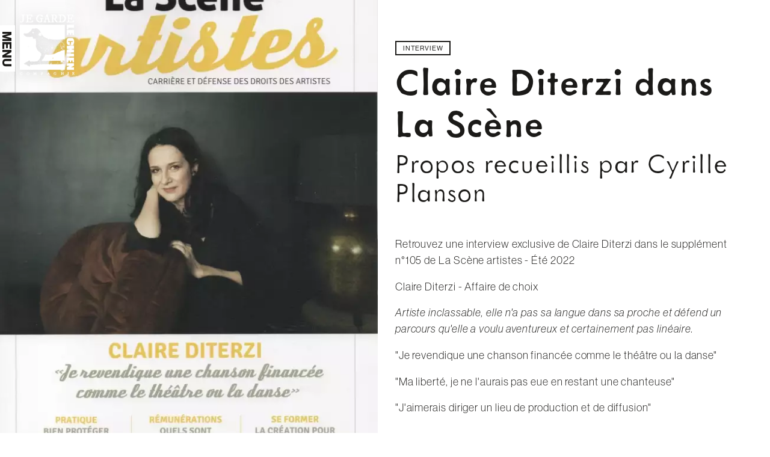

--- FILE ---
content_type: text/html; charset=UTF-8
request_url: https://jegardelechien.fr/actualites/claire-diterzi-dans-la-scene
body_size: 8127
content:
<!DOCTYPE html><html lang="fr" dir="ltr" data-current-route="entity.node.canonical" data-current-alias="/actualites/claire-diterzi-dans-la-scene" ><head><meta charset="utf-8" /><link rel="manifest" href="/manifest.json" /><meta name="theme-color" content="#041e4a" /><meta name="title" content="Claire Diterzi dans La Scène" /><meta name="description" content="Retrouvez une interview exclusive de Claire Diterzi dans le supplément n°105 de La Scène artistes - Été 2022
Claire Diterzi - Affaire de choix
Artist" /><meta name="image_src" content="https://jegardelechien.fr/sites/jegardelechien/files/styles/16x9_1920/public/2022-06/La%20Sc%C3%A8ne_Juin2022.jpg?h=212dc628&amp;itok=D4Xulzuc" /><meta property="og:site_name" content="Je garde le chien" /><meta property="og:title" content="Claire Diterzi dans La Scène | Je garde le chien" /><meta property="og:description" content="Retrouvez une interview exclusive de Claire Diterzi dans le supplément n°105 de La Scène artistes - Été 2022
Claire Diterzi - Affaire de choix
Artiste inclassable, elle n&#039;a pas sa langue dans sa proche et défend un parcours qu&#039;elle a voulu aventureux et certainement pas linéaire.&amp;nbsp;" /><meta property="og:updated_time" content="2022-06-28 15:09:34" /><meta property="og:url" content="https://jegardelechien.fr/actualites/claire-diterzi-dans-la-scene" /><meta property="og:image" content="https://jegardelechien.fr/sites/jegardelechien/files/styles/16x9_1920/public/2022-06/La%20Sc%C3%A8ne_Juin2022.jpg?h=212dc628&amp;itok=D4Xulzuc" /><meta property="og:image:type" content="image/jpeg" /><meta property="og:image:width" content="1920" /><meta property="og:image:height" content="1080" /><script type="application/ld+json">{"@context": "https://schema.org","@type": "NewsArticle","name": "Claire Diterzi dans La Scène","url": "https://jegardelechien.fr/actualites/claire-diterzi-dans-la-scene","image": {"@type": "ImageObject","name": "ITW_LaScène_Juin22","url": "https://jegardelechien.fr/sites/jegardelechien/files/styles/16x9_1920/public/2022-06/La%20Sc%C3%A8ne_Juin2022.jpg?h=212dc628\u0026itok=D4Xulzuc","width": 1920,"height": 1080,"creditText": "©Julien Pebrel / La Scène","encodingFormat": "image/jpeg"},"articleBody": "Retrouvez une interview exclusive de Claire Diterzi dans le supplément n°105 de La Scène artistes - Été 2022\r\n\r\nClaire Diterzi - Affaire de choix\r\n\r\nArtiste inclassable, elle n\u0027a pas sa langue dans sa proche et défend un parcours qu\u0027elle a voulu aventureux et certainement pas linéaire.\u0026nbsp;\r\n\r\n\u0022Je revendique une chanson financée comme le théâtre ou la danse\u0022\r\n\r\n\u0022Ma liberté, je ne l\u0027aurais pas eue en restant une chanteuse\u0022\r\n\r\n\u0022J\u0027aimerais diriger un lieu de production et de diffusion\u0022","headline": "Claire Diterzi dans La Scène","inLanguage": "fr","dateCreated": "2022-06-28","dateModified": "2022-06-28","wordCount": 83,"author": "sarah.petitcourson@gmail.com","publisher": {"@type": "Organization","name": "Je garde le chien"},"dateline": "2022-06-28","keywords": "Interview"
}</script><script>var tarteaucitronForceLanguage = 'fr';</script><meta name="Generator" content="Drupal 11 (https://www.drupal.org)" /><meta name="MobileOptimized" content="width" /><meta name="HandheldFriendly" content="true" /><meta name="viewport" content="width=device-width, initial-scale=1.0" /><link rel="icon" href="/sites/jegardelechien/themes/jegardelechien/favicon.ico" type="image/vnd.microsoft.icon" /><link rel="alternate" hreflang="fr" href="https://jegardelechien.fr/actualites/claire-diterzi-dans-la-scene" /><link rel="canonical" href="https://jegardelechien.fr/actualites/claire-diterzi-dans-la-scene" /><link rel="shortlink" href="https://jegardelechien.fr/node/1140" /><title>Claire Diterzi dans La Scène | Je garde le chien</title><link rel="preconnect" href="https://use.typekit.net"><link rel="stylesheet" href="https://use.typekit.net/svr7txm.css"><link rel="stylesheet" media="all" href="/sites/jegardelechien/files/css/css_htOkVo3rUt5CK7ohP-gSZQmDwcdQFr4ESRWU8aB78AY.css?delta=0&amp;language=fr&amp;theme=jegardelechien&amp;include=eJxFyFEKgCAQRdENibOkmPKhlcowT4N230dQf_fcA1k9oWIrO7qoWTB1za5WKMmnaY3_ibPbXOvOghTIkwsu9EFpaq89W5KvAm8ONFmVeADkIyo2" /><link rel="stylesheet" media="all" href="/sites/jegardelechien/files/css/css_5dBnMMdGP0JGHAOwhYoKY5G49zrT_wJdbMK5vMdqN40.css?delta=1&amp;language=fr&amp;theme=jegardelechien&amp;include=eJxFyFEKgCAQRdENibOkmPKhlcowT4N230dQf_fcA1k9oWIrO7qoWTB1za5WKMmnaY3_ibPbXOvOghTIkwsu9EFpaq89W5KvAm8ONFmVeADkIyo2" /></head><body class="android safari mobile anonymous user-role-anonymous path-node page-node-type-actualite current-alias-actualites-claire-diterzi-dans-la-scene entity-is-published"><p class="skip-link-container"> <a href="#main-content" class="skip-link"> Aller au contenu principal </a></p><div id="ssks-alert-landing-zone"></div> <sonic-scope customIconLibraryPath="https://cdn.supersoniks.com/concorde/icons/fontawesome/v6/$prefix/$name.svg" customIconDefaultPrefix="regular"><div class="dialog-off-canvas-main-canvas" data-off-canvas-main-canvas> <header class="site-header d-print-none" data-to-cssvar="height" > <button data-action-menu="toggle" class="btn-toggle-menu" aria-label="Menu"> <span data-text="Menu" data-text-hover="Ohh!"></span> </button> <a href="/" class="site-logo" aria-label="Accueil"> <img src="/sites/jegardelechien/themes/jegardelechien/img/logo.png" width="288" height="74" class="img-fluid" alt="Logo : Je garde le chien" /> </a><div id="block-jegardelechien-blocvide-2" class="block block-block-content block-block-content7bce96d3-269a-473b-b736-c46662f69f91"></div> </header><div class="main-content-container"><div class="container-fluid d-print-none"><div><div data-drupal-messages-fallback class="hidden"></div></div></div> <main id="main-content" role="main"><div><div id="block-jegardelechien-content" class="block block-system block-system-main-block"> <article data-history-node-id="1140" class="node node--type-actualite view--full node--type-actualite-full node--view-mode-full has-illustration"><div class="container-fluid "><div class="node-actu-grid"><div class="node-actu-cell-aside"><div class="actualite-illustration-container"><div data-field-name="field_illustration" class=" full--illustration-container actualite-full--illustration-container img-placeholder-bg"> <figure class="contents "> <picture data-js-img-ratio="auto" class=" picture-ratio-auto" > <source data-webp-fallback srcset=" /sites/jegardelechien/files/styles/auto_32/public/2022-06/La%20Sc%C3%A8ne_Juin2022.jpg?itok=qk-sUZGV" data-srcset="/sites/jegardelechien/files/styles/auto_360/public/2022-06/La%20Sc%C3%A8ne_Juin2022.jpg.webp?itok=HvK-Ourv 360w,/sites/jegardelechien/files/styles/auto_640/public/2022-06/La%20Sc%C3%A8ne_Juin2022.jpg.webp?itok=8WxPM00o 640w,/sites/jegardelechien/files/styles/auto_1000/public/2022-06/La%20Sc%C3%A8ne_Juin2022.jpg.webp?itok=odNz2GEJ 1000w,/sites/jegardelechien/files/styles/auto_1920/public/2022-06/La%20Sc%C3%A8ne_Juin2022.jpg.webp?itok=42htQ5HD 1920w" type="image/webp"> <img src="/sites/jegardelechien/files/styles/auto_32/public/2022-06/La%20Sc%C3%A8ne_Juin2022.jpg?itok=qk-sUZGV" width="1483" height="2025" loading="lazy" data-sizes="auto" class="lazyload w-100 w-full img-fluid " alt="La Scène juin 2022" style="" /> </picture> <picture data-js-img-ratio="1x1" class=" picture-ratio-1x1" > <source data-webp-fallback srcset=" [data-uri]
" data-srcset="/sites/jegardelechien/files/styles/1x1_360/public/2022-06/La%20Sc%C3%A8ne_Juin2022.jpg.webp?h=212dc628&itok=R6QL7QAY 360w,/sites/jegardelechien/files/styles/1x1_640/public/2022-06/La%20Sc%C3%A8ne_Juin2022.jpg.webp?h=212dc628&itok=smAjLTDA 640w,/sites/jegardelechien/files/styles/1x1_1000/public/2022-06/La%20Sc%C3%A8ne_Juin2022.jpg.webp?h=212dc628&itok=6-_lcNNT 1000w,/sites/jegardelechien/files/styles/1x1_1920/public/2022-06/La%20Sc%C3%A8ne_Juin2022.jpg.webp?h=212dc628&itok=m9OswfI- 1920w" type="image/webp"> <img src="[data-uri]
" width="640" height="640" loading="lazy" data-sizes="auto" class="lazyload w-100 w-full img-fluid " alt="La Scène juin 2022" style="" /> </picture> <picture data-js-img-ratio="3x2" class=" picture-ratio-3x2" > <source data-webp-fallback srcset=" [data-uri]
" data-srcset="/sites/jegardelechien/files/styles/3x2_360/public/2022-06/La%20Sc%C3%A8ne_Juin2022.jpg.webp?h=212dc628&itok=DZtoo8mx 360w,/sites/jegardelechien/files/styles/3x2_640/public/2022-06/La%20Sc%C3%A8ne_Juin2022.jpg.webp?h=212dc628&itok=n6u8Kd53 640w,/sites/jegardelechien/files/styles/3x2_1000/public/2022-06/La%20Sc%C3%A8ne_Juin2022.jpg.webp?h=212dc628&itok=QNDFL6fJ 1000w,/sites/jegardelechien/files/styles/3x2_1920/public/2022-06/La%20Sc%C3%A8ne_Juin2022.jpg.webp?h=212dc628&itok=fS3CG1_U 1920w" type="image/webp"> <img src="[data-uri]
" width="640" height="427" loading="lazy" data-sizes="auto" class="lazyload w-100 w-full img-fluid " alt="La Scène juin 2022" style="" /> </picture> <picture data-js-img-ratio="4x3" class=" picture-ratio-4x3" > <source data-webp-fallback srcset=" [data-uri]" data-srcset="/sites/jegardelechien/files/styles/4x3_360/public/2022-06/La%20Sc%C3%A8ne_Juin2022.jpg.webp?h=212dc628&itok=bd4HneYL 360w,/sites/jegardelechien/files/styles/4x3_640/public/2022-06/La%20Sc%C3%A8ne_Juin2022.jpg.webp?h=212dc628&itok=xBSPlRXP 640w,/sites/jegardelechien/files/styles/4x3_1000/public/2022-06/La%20Sc%C3%A8ne_Juin2022.jpg.webp?h=212dc628&itok=Y1RFgjmV 1000w,/sites/jegardelechien/files/styles/4x3_1920/public/2022-06/La%20Sc%C3%A8ne_Juin2022.jpg.webp?h=212dc628&itok=tijf9VB9 1920w" type="image/webp"> <img src="[data-uri]" width="640" height="480" loading="lazy" data-sizes="auto" class="lazyload w-100 w-full img-fluid " alt="La Scène juin 2022" style="" /> </picture> <picture data-js-img-ratio="11x4" class=" picture-ratio-11x4" > <source data-webp-fallback srcset=" [data-uri]" data-srcset="/sites/jegardelechien/files/styles/11x4_360/public/2022-06/La%20Sc%C3%A8ne_Juin2022.jpg.webp?h=212dc628&itok=hHf7i0BP 360w,/sites/jegardelechien/files/styles/11x4_640/public/2022-06/La%20Sc%C3%A8ne_Juin2022.jpg.webp?h=212dc628&itok=hhPjN9Nj 640w,/sites/jegardelechien/files/styles/11x4_1000/public/2022-06/La%20Sc%C3%A8ne_Juin2022.jpg.webp?h=212dc628&itok=yTm3d5_n 1000w,/sites/jegardelechien/files/styles/11x4_1920/public/2022-06/La%20Sc%C3%A8ne_Juin2022.jpg.webp?h=212dc628&itok=d4Xlwji9 1920w" type="image/webp"> <img src="[data-uri]" width="640" height="233" loading="lazy" data-sizes="auto" class="lazyload w-100 w-full img-fluid " alt="La Scène juin 2022" style="" /> </picture> <picture data-js-img-ratio="16x9" class=" picture-ratio-16x9" > <source data-webp-fallback srcset=" [data-uri]" data-srcset="/sites/jegardelechien/files/styles/16x9_360/public/2022-06/La%20Sc%C3%A8ne_Juin2022.jpg.webp?h=212dc628&itok=n4KQ1HZB 360w,/sites/jegardelechien/files/styles/16x9_640/public/2022-06/La%20Sc%C3%A8ne_Juin2022.jpg.webp?h=212dc628&itok=mGI0AZi6 640w,/sites/jegardelechien/files/styles/16x9_1000/public/2022-06/La%20Sc%C3%A8ne_Juin2022.jpg.webp?h=212dc628&itok=t9STpcBe 1000w,/sites/jegardelechien/files/styles/16x9_1920/public/2022-06/La%20Sc%C3%A8ne_Juin2022.jpg.webp?h=212dc628&itok=D4Xulzuc 1920w" type="image/webp"> <img src="[data-uri]" width="640" height="360" loading="lazy" data-sizes="auto" class="lazyload w-100 w-full img-fluid " alt="La Scène juin 2022" style="" /> </picture> <picture data-js-img-ratio="a4" class=" picture-ratio-a4" > <source data-webp-fallback srcset=" [data-uri]" data-srcset="/sites/jegardelechien/files/styles/a4_360/public/2022-06/La%20Sc%C3%A8ne_Juin2022.jpg.webp?h=212dc628&itok=LmAibkR1 360w,/sites/jegardelechien/files/styles/a4_640/public/2022-06/La%20Sc%C3%A8ne_Juin2022.jpg.webp?h=212dc628&itok=TYm8Su04 640w,/sites/jegardelechien/files/styles/a4_1000/public/2022-06/La%20Sc%C3%A8ne_Juin2022.jpg.webp?h=212dc628&itok=53a4NMun 1000w" type="image/webp"> <img src="[data-uri]" width="640" height="905" loading="lazy" data-sizes="auto" class="lazyload w-100 w-full img-fluid " alt="La Scène juin 2022" style="" /> </picture> <noscript> <img src="/sites/jegardelechien/files/styles/auto_1920/public/2022-06/La%20Sc%C3%A8ne_Juin2022.jpg?itok=42htQ5HD" alt="La Scène juin 2022" style="" /> </noscript> <figcaption class=" "><div class="text-formatted field field--name-field-media-credits field--type-text-long no-underline text-decoration-none"> ©Julien Pebrel / La Scène<br></div> </figcaption> </figure></div></div></div><div class="node-actu-cell-content"><div class="node-actu-cell-content-inner"><div class="node-actu-header"><div class="actu-category-container"><a href="/actualites?type=254" class="actu-category me-3">Interview</a></div><h1 class="node-actu-titre">Claire Diterzi dans La Scène</h1><div class="node-actu-sous-titre">Propos recueillis par Cyrille Planson</div></div><div class="field--name-field-editorial"><div class="paragraph paragraph--type--p-texte paragraph--view-mode--default" ><div class="p-content p-texte-content"><div class="text-formatted field field--name-field-texte field--type-text-long"><p>Retrouvez une interview exclusive de Claire Diterzi dans le supplément n°105 de La Scène artistes - Été 2022</p><p>Claire Diterzi - Affaire de choix</p><p><em>Artiste inclassable, elle n'a pas sa langue dans sa proche et défend un parcours qu'elle a voulu aventureux et certainement pas linéaire.&nbsp;</em></p><p>"Je revendique une chanson financée comme le théâtre ou la danse"</p><p>"Ma liberté, je ne l'aurais pas eue en restant une chanteuse"</p><p>"J'aimerais diriger un lieu de production et de diffusion"</p></div></div></div><div class="paragraph paragraph--type--p-liens paragraph--view-mode--default" ><h2 class="paragraph--type--p-liens-titre-module paragraph--titre-module"> <span>Voir aussi</span></h2><div class="p-content p-liens-content"><div	class="p-liens-item"><a href="https://boutique.lascene.com/common/product-article/440" target="_blank"><div class="p-liens-icone"><i class="fal fa-arrow-right fa-fw"></i></div><div class="p-liens-texte"><div class="p-liens-titre">Acheter la Scène</div></div></a></div></div></div></div></div></div></div></div></article></div></div> </main></div> <footer class="d-print-none site-footer" role="contentinfo"><div class="container-fluid "> <a href="/" class="footer-logo" aria-label="Accueil"> <img src="/sites/jegardelechien/themes/jegardelechien/img/logo.png" width="288" height="74" class="img-fluid" alt="Logo : Je garde le chien" /> </a><div class="footer-texte"><div class="mb-3"> <strong>DIRECTION ARTISTIQUE</strong><div> <span>Claire Diterzi</span> | <a href="mailto:ciejglc@gmail.com">ciejglc@gmail.com</a></div></div><div class="mb-3"> <strong>ADMINISTRATION & PRODUCTION</strong><div> <span>Sarah Petit Courson</span> | <a href="mailto:admin@jegardelechien.fr">admin@jegardelechien.fr</a></div></div><div class="mb-3"> <strong>DIFFUSION</strong><div> <span>Pascal Fauve</span> | <a href="mailto:pascal.fauve@prima-donna.fr">pascal.fauve@prima-donna.fr</a></div></div></div> <nav class="menu-reseaux-sociaux" aria-label="Réseaux sociaux" ><ul class="list-unstyled ul-menu-reseaux-sociaux"><li > <a href="https://www.facebook.com/Claire.Diterzi.Officiel" data-icon-class="fab fa-facebook" class="menu-reseaux-sociaux-lien menu-reseaux-sociaux-facebook" target="_blank" data-menu-item="menu-facebook" data-title="Facebook" aria-label="Facebook" rel="noopener"> <span class="menu-item-icon"> <i class=" fab fa-facebook"></i> </span> <span class="menu-item-text"> Facebook </span> </a></li><li > <a href="https://www.youtube.com/user/ClaireDiterzi" data-icon-class="fab fa-youtube" class="menu-reseaux-sociaux-lien menu-reseaux-sociaux-youtube" target="_blank" data-menu-item="menu-youtube" data-title="Youtube" aria-label="Youtube" rel="noopener"> <span class="menu-item-icon"> <i class=" fab fa-youtube"></i> </span> <span class="menu-item-text"> Youtube </span> </a></li><li > <a href="https://www.instagram.com/clairediterzi/" data-icon-class="fab fa-instagram" class="menu-reseaux-sociaux-lien menu-reseaux-sociaux-instagram" target="_blank" data-menu-item="menu-instagram" data-title="Instagram" aria-label="Instagram" rel="noopener"> <span class="menu-item-icon"> <i class=" fab fa-instagram"></i> </span> <span class="menu-item-text"> Instagram </span> </a></li><li > <a href="https://music.amazon.fr/artists/B0027ZGZBY/claire-diterzi" data-icon-class="fa-brands fa-amazon" target="_blank" class="menu-reseaux-sociaux-lien menu-reseaux-sociaux-amazon-music" data-menu-item="menu-amazon-music" data-title="Amazon Music" aria-label="Amazon Music" rel="noopener"> <span class="menu-item-icon"> <i class=" fa-brands fa-amazon"></i> </span> <span class="menu-item-text"> Amazon Music </span> </a></li><li > <a href="https://music.apple.com/fr/artist/claire-diterzi/118373026" data-icon-class="fa-brands fa-apple" target="_blank" class="menu-reseaux-sociaux-lien menu-reseaux-sociaux-apple-music" data-menu-item="menu-apple-music" data-title="Apple Music" aria-label="Apple Music" rel="noopener"> <span class="menu-item-icon"> <i class=" fa-brands fa-apple"></i> </span> <span class="menu-item-text"> Apple Music </span> </a></li><li > <a href="https://www.deezer.com/search/claire%20diterzi" data-icon-class="fa-brands fa-deezer" target="_blank" class="menu-reseaux-sociaux-lien menu-reseaux-sociaux-deezer" data-menu-item="menu-deezer" data-title="Deezer" aria-label="Deezer" rel="noopener"> <span class="menu-item-icon"> <i class=" fa-brands fa-deezer"></i> </span> <span class="menu-item-text"> Deezer </span> </a></li><li > <a href="https://open.spotify.com/artist/7rBVeyli30WgThrTij6qR6" data-icon-class="fa-brands fa-spotify" target="_blank" class="menu-reseaux-sociaux-lien menu-reseaux-sociaux-spotify" data-menu-item="menu-spotify" data-title="Spotify" aria-label="Spotify" rel="noopener"> <span class="menu-item-icon"> <i class=" fa-brands fa-spotify"></i> </span> <span class="menu-item-text"> Spotify </span> </a></li><li > <a href="https://music.youtube.com/channel/UCK__uKS5_rLVM-zfKTbEaRA" data-icon-class="fa-solid fa-circle-play" target="_blank" class="menu-reseaux-sociaux-lien menu-reseaux-sociaux-youtube-music" data-menu-item="menu-youtube-music" data-title="Youtube Music" aria-label="Youtube Music" rel="noopener"> <span class="menu-item-icon"> <i class=" fa-solid fa-circle-play"></i> </span> <span class="menu-item-text"> Youtube Music </span> </a></li></ul> </nav> <nav class="menu-footer-secondaire" aria-label="Mentions" ><ul class="list-unstyled ul-menu-footer-secondaire"><li > <a href="/politique-de-confidentialite" class="menu-footer-secondaire-lien menu-footer-secondaire-politique-de-confidentialité" data-menu-item="menu-politique-de-confidentialité" data-title="Politique de confidentialité" target="_self" data-drupal-link-system-path="node/327"> <span class="menu-item-text"> Politique de confidentialité </span> </a></li><li > <a href="/mentions-legales" class="menu-footer-secondaire-lien menu-footer-secondaire-mentions-légales" data-menu-item="menu-mentions-légales" data-title="Mentions légales" target="_self" data-drupal-link-system-path="node/81"> <span class="menu-item-text"> Mentions légales </span> </a></li><li > <a href="/sitemap" class="menu-footer-secondaire-lien menu-footer-secondaire-plan-de-site" data-menu-item="menu-plan-de-site" data-title="Plan de site" target="_self" data-drupal-link-system-path="sitemap"> <span class="menu-item-text"> Plan de site </span> </a></li><li > <a href="#tarteaucitron" class="handleRgpdCookie menu-footer-secondaire-lien menu-footer-secondaire-gestion-des-cookies" data-menu-item="menu-gestion-des-cookies" data-title="Gestion des cookies" target="_self"> <span class="menu-item-text"> Gestion des cookies </span> </a></li></ul> </nav><div id="block-jegardelechien-signaturesupersoniks" class="block block-block-content block-block-contenta53c69ef-44b3-437e-87c8-73d517ea8a86"><div class="text-formatted field field--name-body field--type-text-with-summary"><p>Site réalisé par Supersoniks – Agence de communication graphique &amp; digitale basée à Tours</p></div></div></div></footer><div id="off-canvas-container" class="off-canvas-container" data-menu-state="close"><div class="off-canvas" data-action-menu="close"><div class="off-canvas-inner"> <nav class="menu-main" aria-label="principal" ><ul class="list-unstyled ul-menu-main"><li > <a href="/la-compagnie" class="menu-main-lien menu-main-compagnie---édition---label" data-menu-item="menu-compagnie---édition---label" data-title="Compagnie / Édition / Label" target="_self" data-drupal-link-system-path="node/932"> <span class="menu-item-text"> Compagnie / Édition / Label </span> </a></li><li > <a href="/creations" class="menu-main-lien menu-main-créations" data-menu-item="menu-créations" data-title="Créations" target="_self" data-drupal-link-system-path="node/333"> <span class="menu-item-text"> Créations </span> </a></li><li > <a href="/agenda" class="menu-main-lien menu-main-agenda" data-menu-item="menu-agenda" data-title="Agenda" target="_self" data-drupal-link-system-path="node/268"> <span class="menu-item-text"> Agenda </span> </a></li><li class="active-trail" > <a href="/actualites" class="menu-main-lien menu-main-actualités" data-menu-item="menu-actualités" data-title="Actualités" target="_self" data-drupal-link-system-path="node/4"> <span class="menu-item-text"> Actualités </span> </a></li><li > <a href="/sensibilisation-0" class="menu-main-lien menu-main-sensibilisation" data-menu-item="menu-sensibilisation" data-title="Sensibilisation" target="_self" data-drupal-link-system-path="node/931"> <span class="menu-item-text"> Sensibilisation </span> </a></li><li > <a href="/boutique" class="menu-main-lien menu-main-boutique" data-menu-item="menu-boutique" data-title="Boutique" target="_self" data-drupal-link-system-path="node/407"> <span class="menu-item-text"> Boutique </span> </a></li></ul> </nav> <a href="/recherche" class="mb-3 text-uppercase"> <i class="fas fa-search me-1"></i> <span>Recherche</span> </a><div class="mb-3"> <nav class="menu-reseaux-sociaux" aria-label="Réseaux sociaux" ><ul class="list-unstyled ul-menu-reseaux-sociaux"><li > <a href="https://www.facebook.com/Claire.Diterzi.Officiel" data-icon-class="fab fa-facebook" class="menu-reseaux-sociaux-lien menu-reseaux-sociaux-facebook" target="_blank" data-menu-item="menu-facebook" data-title="Facebook" aria-label="Facebook" rel="noopener"> <span class="menu-item-icon"> <i class=" fab fa-facebook"></i> </span> <span class="menu-item-text"> Facebook </span> </a></li><li > <a href="https://www.youtube.com/user/ClaireDiterzi" data-icon-class="fab fa-youtube" class="menu-reseaux-sociaux-lien menu-reseaux-sociaux-youtube" target="_blank" data-menu-item="menu-youtube" data-title="Youtube" aria-label="Youtube" rel="noopener"> <span class="menu-item-icon"> <i class=" fab fa-youtube"></i> </span> <span class="menu-item-text"> Youtube </span> </a></li><li > <a href="https://www.instagram.com/clairediterzi/" data-icon-class="fab fa-instagram" class="menu-reseaux-sociaux-lien menu-reseaux-sociaux-instagram" target="_blank" data-menu-item="menu-instagram" data-title="Instagram" aria-label="Instagram" rel="noopener"> <span class="menu-item-icon"> <i class=" fab fa-instagram"></i> </span> <span class="menu-item-text"> Instagram </span> </a></li><li > <a href="https://music.amazon.fr/artists/B0027ZGZBY/claire-diterzi" data-icon-class="fa-brands fa-amazon" target="_blank" class="menu-reseaux-sociaux-lien menu-reseaux-sociaux-amazon-music" data-menu-item="menu-amazon-music" data-title="Amazon Music" aria-label="Amazon Music" rel="noopener"> <span class="menu-item-icon"> <i class=" fa-brands fa-amazon"></i> </span> <span class="menu-item-text"> Amazon Music </span> </a></li><li > <a href="https://music.apple.com/fr/artist/claire-diterzi/118373026" data-icon-class="fa-brands fa-apple" target="_blank" class="menu-reseaux-sociaux-lien menu-reseaux-sociaux-apple-music" data-menu-item="menu-apple-music" data-title="Apple Music" aria-label="Apple Music" rel="noopener"> <span class="menu-item-icon"> <i class=" fa-brands fa-apple"></i> </span> <span class="menu-item-text"> Apple Music </span> </a></li><li > <a href="https://www.deezer.com/search/claire%20diterzi" data-icon-class="fa-brands fa-deezer" target="_blank" class="menu-reseaux-sociaux-lien menu-reseaux-sociaux-deezer" data-menu-item="menu-deezer" data-title="Deezer" aria-label="Deezer" rel="noopener"> <span class="menu-item-icon"> <i class=" fa-brands fa-deezer"></i> </span> <span class="menu-item-text"> Deezer </span> </a></li><li > <a href="https://open.spotify.com/artist/7rBVeyli30WgThrTij6qR6" data-icon-class="fa-brands fa-spotify" target="_blank" class="menu-reseaux-sociaux-lien menu-reseaux-sociaux-spotify" data-menu-item="menu-spotify" data-title="Spotify" aria-label="Spotify" rel="noopener"> <span class="menu-item-icon"> <i class=" fa-brands fa-spotify"></i> </span> <span class="menu-item-text"> Spotify </span> </a></li><li > <a href="https://music.youtube.com/channel/UCK__uKS5_rLVM-zfKTbEaRA" data-icon-class="fa-solid fa-circle-play" target="_blank" class="menu-reseaux-sociaux-lien menu-reseaux-sociaux-youtube-music" data-menu-item="menu-youtube-music" data-title="Youtube Music" aria-label="Youtube Music" rel="noopener"> <span class="menu-item-icon"> <i class=" fa-solid fa-circle-play"></i> </span> <span class="menu-item-text"> Youtube Music </span> </a></li></ul> </nav></div> <nav class="menu-secondaire" aria-label="Secondaire" ><ul class="list-unstyled ul-menu-secondaire"><li > <a href="/inscription-newsletter" class="menu-secondaire-lien menu-secondaire-newsletter" data-menu-item="menu-newsletter" data-title="Newsletter" target="_self" data-drupal-link-system-path="node/141"> <span class="menu-item-text"> Newsletter </span> </a></li><li > <a href="/contact" class="menu-secondaire-lien menu-secondaire-contact" data-menu-item="menu-contact" data-title="Contact" target="_self" data-drupal-link-system-path="node/417"> <span class="menu-item-text"> Contact </span> </a></li><li > <a href="/compagnie-edition-label/partenaires" class="menu-secondaire-lien menu-secondaire-partenaires" data-menu-item="menu-partenaires" data-title="Partenaires" target="_self" data-drupal-link-system-path="node/393"> <span class="menu-item-text"> Partenaires </span> </a></li></ul> </nav><div id="block-jegardelechien-blocvide" class="block block-block-content block-block-content7bce96d3-269a-473b-b736-c46662f69f91"></div></div></div></div></div> </sonic-scope><script type="application/json" data-drupal-selector="drupal-settings-json">{"path":{"baseUrl":"\/","pathPrefix":"","currentPath":"node\/1140","currentPathIsAdmin":false,"isFront":false,"currentLanguage":"fr"},"pluralDelimiter":"\u0003","suppressDeprecationErrors":true,"ajaxPageState":{"libraries":"eJxVzlEOgyAQhOELETkSWWVEVGCzI5revk1sbPo23_80K5JYxI5pyaheVN36n-ZWD7nAVuBUTJKJLvTRuso-_MrQq_Zxz1wQnV4SCDvzhHA122D-y1uO3Bhwoh70RfS2JY3-WY5dYWw1b_S5pFDbZE3DbJ9Hji8eKH4U4g3wPE4w","theme":"jegardelechien","theme_token":null},"ajaxTrustedUrl":[],"pwa_service_worker":{"cache_version":"2.1.0-beta7-v102","installPath":"\/service-worker-data","scope":"\/"},"ssks_rgpd":{"privacyUrl":"https:\/\/jegardelechien.fr\/politique-de-confidentialite","hashtag":"#handleRgpdCookie","cookieName":"tarteaucitron","orientation":"bottom","showAlertSmall":false,"cookieslist":true,"adblocker":false,"DenyAllCta":false,"AcceptAllCta":true,"highPrivacy":true,"handleBrowserDNTRequest":false,"mandatory":true,"moreInfoLink":true,"readmoreLink":null,"cookieDomain":"","removeCredit":false,"analytics":true,"analyticsUa":"UA-232509505-1","analyticsMore":"","googletagmanager":false,"googletagmanagerId":"","adsense":false,"googleadwordsconversion":false,"googleadwordsremarketing":false,"jsapi":false,"addthis":false,"addthisPubId":"","facebookcomment":false,"facebookshare":false,"facebooklikebox":false,"facebookpixel":false,"facebookpixelId":"","facebookpixelMore":"","linkedinshare":false,"pinterestshare":false,"twittershare":false,"twitterembed":false,"twittertimeline":false,"dailymotion":false,"vimeo":false,"youtube":false,"custom_code":"","tarteaucitronCustomText":{"engage-youtubeplaylist":"Vous devez accepter les cookies issue de YouTube Playlist pour lire cette vid\u00e9o\u003Cbr\u003E","engage-youtube":"Vous devez accepter les cookies issue de YouTube pour lire cette vid\u00e9o\u003Cbr\u003E"}},"user":{"uid":0,"permissionsHash":"628c0736e90d4b0e6d20924f433f5d05892754bd689bf38f537a61c65ed0c0a0"}}</script><script src="/core/assets/vendor/jquery/jquery.min.js?v=4.0.0-rc.1"></script><script src="/core/assets/vendor/once/once.min.js?v=1.0.1"></script><script src="/sites/jegardelechien/files/languages/fr_eCA3HtITAWwTmxmdRvzkTgEPciKZi5TTSgcwrB2PLY0.js?t5z79h"></script><script src="/core/misc/drupalSettingsLoader.js?v=11.2.4"></script><script src="/core/misc/drupal.js?v=11.2.4"></script><script src="/core/misc/drupal.init.js?v=11.2.4"></script><script src="/core/assets/vendor/tabbable/index.umd.min.js?v=6.2.0"></script><script src="/core/misc/progress.js?v=11.2.4"></script><script src="/core/assets/vendor/loadjs/loadjs.min.js?v=4.3.0"></script><script src="/core/misc/debounce.js?v=11.2.4"></script><script src="/core/misc/announce.js?v=11.2.4"></script><script src="/core/misc/message.js?v=11.2.4"></script><script src="/core/themes/claro/js/ajax.js?t5z79h"></script><script src="/core/misc/ajax.js?v=11.2.4"></script><script src="/themes/ssks/dist/js/ssks.js?t5z79h"></script><script src="/sites/jegardelechien/themes/jegardelechien/dist/js/index.js?t5z79h"></script><script src="https://kit.fontawesome.com/f6e0878f0c.js" crossorigin="anonymous"></script><script src="/modules/contrib/pwa/modules/pwa_service_worker/js/serviceworker-load.js?v=11.2.4"></script><script src="https://cdn.jsdelivr.net/npm/tarteaucitronjs@latest/tarteaucitron.min.js"></script><script src="/modules/supersoniks/ssks_rgpd/js/ssks_rgpd.js?v=1.x" async></script><script src="/modules/supersoniks/js/img_nocrop/img_nocrop_front.js?t5z79h"></script></body></html>

--- FILE ---
content_type: text/css
request_url: https://jegardelechien.fr/sites/jegardelechien/files/css/css_htOkVo3rUt5CK7ohP-gSZQmDwcdQFr4ESRWU8aB78AY.css?delta=0&language=fr&theme=jegardelechien&include=eJxFyFEKgCAQRdENibOkmPKhlcowT4N230dQf_fcA1k9oWIrO7qoWTB1za5WKMmnaY3_ibPbXOvOghTIkwsu9EFpaq89W5KvAm8ONFmVeADkIyo2
body_size: 4228
content:
/* @license GPL-2.0-or-later https://www.drupal.org/licensing/faq */
.rgpd-btn-personnalisation:before{content:"";display:-webkit-inline-box;display:-ms-inline-flexbox;display:inline-flex;width:17px;height:17px;-webkit-box-pack:center;-ms-flex-pack:center;justify-content:center;-webkit-box-align:center;-ms-flex-align:center;align-items:center;background-size:cover;background-repeat:no-repeat;background-position:center center;vertical-align:middle;background-image:url("data:image/svg+xml;charset=utf8,<svg xmlns='http://www.w3.org/2000/svg' viewBox='0 0 20 20' ><path fill='%231F2937' d='M15.95 10.78c.03-.25.05-.51.05-.78s-.02-.53-.06-.78l1.69-1.32c.15-.12.19-.34.1-.51l-1.6-2.77c-.1-.18-.31-.24-.49-.18l-1.99.8c-.42-.32-.86-.58-1.35-.78L12 2.34c-.03-.2-.2-.34-.4-.34H8.4c-.2 0-.36.14-.39.34l-.3 2.12c-.49.2-.94.47-1.35.78l-1.99-.8c-.18-.07-.39 0-.49.18l-1.6 2.77c-.1.18-.06.39.1.51l1.69 1.32c-.04.25-.07.52-.07.78s.02.53.06.78L2.37 12.1c-.15.12-.19.34-.1.51l1.6 2.77c.1.18.31.24.49.18l1.99-.8c.42.32.86.58 1.35.78l.3 2.12c.04.2.2.34.4.34h3.2c.2 0 .37-.14.39-.34l.3-2.12c.49-.2.94-.47 1.35-.78l1.99.8c.18.07.39 0 .49-.18l1.6-2.77c.1-.18.06-.39-.1-.51l-1.67-1.32zM10 13c-1.65 0-3-1.35-3-3s1.35-3 3-3 3 1.35 3 3-1.35 3-3 3z'/></svg>");}.rgpd-btn-personnalisation:active:before,.rgpd-btn-personnalisation:focus:before,.rgpd-btn-personnalisation:hover:before{background-image:url("data:image/svg+xml;charset=utf8,<svg xmlns='http://www.w3.org/2000/svg' viewBox='0 0 20 20' ><path fill='%23ffffff' d='M15.95 10.78c.03-.25.05-.51.05-.78s-.02-.53-.06-.78l1.69-1.32c.15-.12.19-.34.1-.51l-1.6-2.77c-.1-.18-.31-.24-.49-.18l-1.99.8c-.42-.32-.86-.58-1.35-.78L12 2.34c-.03-.2-.2-.34-.4-.34H8.4c-.2 0-.36.14-.39.34l-.3 2.12c-.49.2-.94.47-1.35.78l-1.99-.8c-.18-.07-.39 0-.49.18l-1.6 2.77c-.1.18-.06.39.1.51l1.69 1.32c-.04.25-.07.52-.07.78s.02.53.06.78L2.37 12.1c-.15.12-.19.34-.1.51l1.6 2.77c.1.18.31.24.49.18l1.99-.8c.42.32.86.58 1.35.78l.3 2.12c.04.2.2.34.4.34h3.2c.2 0 .37-.14.39-.34l.3-2.12c.49-.2.94-.47 1.35-.78l1.99.8c.18.07.39 0 .49-.18l1.6-2.77c.1-.18.06-.39-.1-.51l-1.67-1.32zM10 13c-1.65 0-3-1.35-3-3s1.35-3 3-3 3 1.35 3 3-1.35 3-3 3z'/></svg>");}#tarteaucitron *{zoom:1;}#tarteaucitron .clear{clear:both;}#tarteaucitron a{color:inherit;font-size:11px;font-weight:700;text-decoration:none;}#tarteaucitron a:hover,#tarteaucitron a:focus{text-decoration:underline;}#tarteaucitronAlertBig a,#tarteaucitronAlertSmall a{color:#fff;}#tarteaucitron b{font-size:22px;}.tarteaucitronBorder ul{padding:0;margin:0;}#tarteaucitronRoot{left:0;position:absolute;right:0;top:0;width:100%;font-family:-apple-system,BlinkMacSystemFont,"Segoe UI","Roboto","Helvetica Neue",Arial,sans-serif,"Apple Color Emoji","Segoe UI Emoji","Segoe UI Symbol" !important;font-size:16px;font-weight:normal;letter-spacing:0;color:#1f2937;z-index:9899;}#tac_title,#tarteaucitronIcon{display:none !important;}#tarteaucitronRoot *{-webkit-box-sizing:border-box;box-sizing:border-box;}#tarteaucitronBack{background:#eee;display:none;height:100%;left:0;opacity:0.8;position:fixed;top:0;width:100%;z-index:2147483646;}#tarteaucitron{display:none;max-height:80%;left:50%;padding:0;position:fixed;top:6%;width:90%;max-width:880px;-webkit-transform:translateX(-50%);-ms-transform:translateX(-50%);transform:translateX(-50%);z-index:2147483647;}#tarteaucitron .tarteaucitronBorder{background:#fff;-webkit-box-shadow:0 30px 40px -15px rgba(0,0,0,0.4);box-shadow:0 30px 40px -15px rgba(0,0,0,0.4);height:auto;overflow:auto;}#tarteaucitronAlertSmall
  #tarteaucitronCookiesListContainer
  #tarteaucitronClosePanelCookie,#tarteaucitron #tarteaucitronClosePanel{position:absolute;right:17px;background:#1f2937;color:#fff;border:none;font-size:11px;padding:5px 10px;z-index:10;text-transform:uppercase;}#tarteaucitronAlertSmall
  #tarteaucitronCookiesListContainer
  #tarteaucitronClosePanelCookie:focus,#tarteaucitron #tarteaucitronClosePanel:focus,#tarteaucitronAlertSmall
  #tarteaucitronCookiesListContainer
  #tarteaucitronClosePanelCookie:hover,#tarteaucitron #tarteaucitronClosePanel:hover{background:#000;}#tarteaucitron #tarteaucitronDisclaimer{color:#1f2937;font-size:12px;margin:15px auto 0;width:80%;}#tarteaucitron #tarteaucitronServices .tarteaucitronHidden{display:none;position:relative;}#tarteaucitronAlertSmall
  #tarteaucitronCookiesListContainer
  #tarteaucitronCookiesList
  .tarteaucitronTitle,#tarteaucitron #tarteaucitronServices .tarteaucitronTitle{background:#eee;color:#1f2937;display:inline-block;font-size:13px;text-transform:uppercase;font-weight:700;margin:20px 0px 0px;padding:10px 20px;text-align:left;width:auto;}#tarteaucitronAlertSmall
  #tarteaucitronCookiesListContainer
  #tarteaucitronCookiesList
  .tarteaucitronTitle
  a,#tarteaucitron #tarteaucitronServices .tarteaucitronTitle a{color:inherit;text-decoration:underline;}#tarteaucitronAlertSmall
  #tarteaucitronCookiesListContainer
  #tarteaucitronCookiesList
  .tarteaucitronTitle
  button,#tarteaucitron #tarteaucitronServices .tarteaucitronTitle button{padding:0;margin:0;background:0;-webkit-appearance:none;-moz-appearance:none;appearance:none;border:none;}.tarteaucitronMainLine .tarteaucitronAsk a{color:#fff;}.tarteaucitronMainLine b a,.tarteaucitronTitle a{font-size:inherit !important;color:inherit !important;text-decoration:none !important;}#tarteaucitronAlertSmall
  #tarteaucitronCookiesListContainer
  #tarteaucitronCookiesList
  .tarteaucitronTitle{padding:5px 10px;}#tarteaucitronInfo,#tarteaucitronServices .tarteaucitronDetails{display:none;font-size:13px;margin-top:0;max-width:320px;padding:10px 20px 20px;position:absolute;z-index:2147483647;background:#eee;color:#1f2937;text-transform:none;}#tarteaucitronInfo a,#tarteaucitronServices .tarteaucitronDetails a{color:inherit;text-decoration:underline;}#tarteaucitronServices{min-height:450px;}#tarteaucitronInfo{background:#1f2937;color:#fff;}.tarteaucitronLine{margin:0;overflow:hidden;padding:20px 15px;display:-webkit-box;display:-ms-flexbox;display:flex;-ms-flex-wrap:wrap;flex-wrap:wrap;width:100%;border-left:5px solid transparent;-webkit-box-align:center;-ms-flex-align:center;align-items:center;}.tarteaucitronLine:first-child{-webkit-box-shadow:0 -2px 0 0 #eee;box-shadow:0 -2px 0 0 #eee;}.tarteaucitronAsk{-ms-flex-negative:0;flex-shrink:0;padding:15px 0 5px;margin-right:0 !important;}.tarteaucitronAsk button{opacity:1 !important;}.tarteaucitronAllow{border-radius:20px;cursor:pointer;display:inline-block;text-transform:uppercase;padding:5px 20px;text-decoration:none;font-size:13px;border:1px solid;vertical-align:middle;-webkit-transition:0.1s;-o-transition:0.1s;transition:0.1s;margin:3px 0;-webkit-box-sizing:border-box;box-sizing:border-box;text-align:center;font-weight:bold;background:transparent;border-color:#10b981;color:#10b981;background:transparent;}.tarteaucitronAllow.tarteaucitronIsSelected,.tarteaucitronAllow:focus,.tarteaucitronAllow:hover{outline:none;background:#10b981 !important;border-color:#10b981 !important;color:#fff !important;}#tarteaucitronAlertBig .tarteaucitronAllow{background:#1f2937 !important;border-color:#1f2937 !important;color:#fff !important;}#tarteaucitronAlertBig .tarteaucitronAllow:focus,#tarteaucitronAlertBig .tarteaucitronAllow:hover{background:#10b981 !important;border-color:#10b981 !important;color:#fff !important;}.tarteaucitronAllow[style*="background"]{color:#fff !important;border-color:transparent !important;}#tarteaucitronServices_mandatory .tarteaucitronAllow,.tarteaucitronIsAllowed .tarteaucitronAllow{border-color:#10b981;color:#fff;background:#10b981;font-weight:bold;}#tarteaucitronServices_mandatory .tarteaucitronAllow:focus,.tarteaucitronIsAllowed .tarteaucitronAllow:focus,#tarteaucitronServices_mandatory .tarteaucitronAllow:hover,.tarteaucitronIsAllowed .tarteaucitronAllow:hover{outline:none;background:#1f2937 !important;border-color:#1f2937 !important;color:#fff !important;}.tarteaucitronDeny{border-radius:20px;cursor:pointer;display:inline-block;text-transform:uppercase;padding:5px 20px;text-decoration:none;font-size:13px;border:1px solid;vertical-align:middle;-webkit-transition:0.1s;-o-transition:0.1s;transition:0.1s;margin:3px 0;-webkit-box-sizing:border-box;box-sizing:border-box;text-align:center;font-weight:bold;background:transparent;border-color:#1f2937;color:#1f2937;}.tarteaucitronDeny:focus,.tarteaucitronDeny:hover{outline:none;background:#1f2937 !important;border-color:#1f2937 !important;color:#fff !important;}.tarteaucitronDeny[style*="background"]{color:#fff !important;border-color:transparent !important;}.tarteaucitronIsDenied .tarteaucitronDeny{border-color:#ff594b;color:#fff;background:#ff594b;font-weight:bold;}.tarteaucitronIsDenied .tarteaucitronDeny:focus,.tarteaucitronIsDenied .tarteaucitronDeny:hover{outline:none;background:#e41200 !important;border-color:#e41200 !important;color:#fff !important;}#tarteaucitronAllAllowed{border-radius:20px;cursor:pointer;display:inline-block;text-transform:uppercase;padding:5px 20px;text-decoration:none;font-size:13px;border:1px solid;vertical-align:middle;-webkit-transition:0.1s;-o-transition:0.1s;transition:0.1s;margin:3px 0;-webkit-box-sizing:border-box;box-sizing:border-box;text-align:center;background:transparent;border-color:#10b981;color:#10b981;background:transparent;font-weight:bold;}#tarteaucitronAllAllowed:focus,#tarteaucitronAllAllowed:hover{outline:none;background:#1f2937 !important;border-color:#1f2937 !important;color:#fff !important;}#tarteaucitronAllAllowed[style*="background"]{color:#fff !important;border-color:transparent !important;}#tarteaucitronAllAllowed:focus,#tarteaucitronAllAllowed:hover{outline:none;background:#10b981 !important;border-color:#10b981 !important;color:#fff !important;}#tarteaucitronAllDenied{border-radius:20px;cursor:pointer;display:inline-block;text-transform:uppercase;padding:5px 20px;text-decoration:none;font-size:13px;border:1px solid;vertical-align:middle;-webkit-transition:0.1s;-o-transition:0.1s;transition:0.1s;margin:3px 0;-webkit-box-sizing:border-box;box-sizing:border-box;text-align:center;background:transparent;border-color:#ff594b;color:#ff594b;background:transparent;font-weight:bold;}#tarteaucitronAllDenied:focus,#tarteaucitronAllDenied:hover{outline:none;background:#1f2937 !important;border-color:#1f2937 !important;color:#fff !important;}#tarteaucitronAllDenied[style*="background"]{color:#fff !important;border-color:transparent !important;}#tarteaucitronAllDenied.tarteaucitronIsSelected,#tarteaucitronAllDenied:focus,#tarteaucitronAllDenied:hover{outline:none;background:#ff594b !important;border-color:#ff594b !important;color:#fff !important;}#tarteaucitronServices_analytic{padding:0;margin:0;}.tarteaucitronLine:nth-child(2n){background:#f5f5f5;}.tarteaucitronName{color:#1f2937;-webkit-box-flex:1;-ms-flex-positive:1;flex-grow:1;}.tarteaucitronName b{color:#1f2937;line-height:1.2;}.tarteaucitronName .tarteaucitronListCookies{font-size:13px;}.tarteaucitronName a{color:#1f2937;}.tarteaucitronMainLine{background:#1f2937;color:#fff;margin-bottom:0;position:relative;-webkit-box-shadow:none !important;box-shadow:none !important;display:block;padding-top:60px;padding-bottom:40px;text-align:center;}.tarteaucitronMainLine b{color:#fff;}.tarteaucitronSelfLink{display:none !important;}.tarteaucitronSelfLink{position:absolute;}.tarteaucitronH1{display:block;font-size:21px;font-weight:bold;}#tarteaucitronAlertBig{background:#f3f4f6;color:#1f2937;display:none;font-size:16px;left:0;width:100%;padding:1rem 5%;position:fixed;text-align:center;-webkit-box-sizing:border-box;box-sizing:border-box;z-index:2147483645;box-shadow:0 -10px 30px -10px rgba(34,34,48,0.2);}@media screen and (min-width:992px){#tarteaucitronAlertBig{bottom:1rem;bottom:calc(1rem + env(safe-area-inset-bottom));right:1rem;border-radius:0.5rem;transform:translateX(-50%);left:50%;width:auto;box-shadow:0 15px 30px -15px rgba(34,34,48,0.2);}}#tarteaucitronAlertBig:focus{outline:none;}.tarteaucitronAlertBigTop{top:0;}.tarteaucitronAlertBigBottom{bottom:0;bottom:env(safe-area-inset-bottom);}.tarteaucitronAlertBigBottom br{display:none !important;}#tarteaucitronDisclaimerAlert{margin:5px 15px;display:block;line-height:1.2;}#tarteaucitronPersonalize{border-radius:20px;cursor:pointer;display:inline-block;text-transform:uppercase;padding:5px 20px;text-decoration:none;font-size:13px;border:1px solid;vertical-align:middle;-webkit-transition:0.1s;-o-transition:0.1s;transition:0.1s;margin:3px 0;-webkit-box-sizing:border-box;box-sizing:border-box;text-align:center;font-weight:bold;background:transparent;min-width:165px;}#tarteaucitronPersonalize:focus,#tarteaucitronPersonalize:hover{outline:none;background:#1f2937 !important;border-color:#1f2937 !important;color:#fff !important;}#tarteaucitronPersonalize[style*="background"]{color:#fff !important;border-color:transparent !important;}#tarteaucitronPersonalize{border-color:transparent;color:#1f2937;background:rgba(0,0,0,0.08);}#tarteaucitronCloseAlert{border-radius:20px;cursor:pointer;display:inline-block;text-transform:uppercase;padding:5px 20px;text-decoration:none;font-size:13px;border:1px solid;vertical-align:middle;-webkit-transition:0.1s;-o-transition:0.1s;transition:0.1s;margin:3px 0;-webkit-box-sizing:border-box;box-sizing:border-box;text-align:center;font-weight:bold;background:transparent;border-color:#1f2937;color:#1f2937;}#tarteaucitronAlertBig .tarteaucitronDeny:focus,#tarteaucitronAlertBig .tarteaucitronDeny:hover,#tarteaucitronCloseAlert:focus,#tarteaucitronCloseAlert:hover{outline:none;background:#d1d5db !important;border-color:#d1d5db !important;color:#1f2937 !important;}#tarteaucitronCloseAlert[style*="background"]{color:#fff !important;border-color:transparent !important;}#tarteaucitronPrivacyUrl{border-radius:20px;cursor:pointer;display:inline-block;text-transform:uppercase;padding:5px 20px;text-decoration:none;font-size:13px;border:1px solid;vertical-align:middle;-webkit-transition:0.1s;-o-transition:0.1s;transition:0.1s;margin:3px 0;-webkit-box-sizing:border-box;box-sizing:border-box;text-align:center;font-weight:bold;background:transparent;border-color:#1f2937;color:#1f2937;}#tarteaucitronPrivacyUrl:focus,#tarteaucitronPrivacyUrl:hover{outline:none;background:#e5e7eb !important;border-color:#e5e7eb !important;color:#1f2937 !important;}#tarteaucitronPrivacyUrl[style*="background"]{color:#fff !important;border-color:transparent !important;}#tarteaucitronPercentage{background:#10b981;height:5px;left:0;position:fixed;width:0;z-index:2147483644;}.tarteaucitronH2{display:none;}.tarteaucitronAlertSmallTop{top:0;}.tarteaucitronAlertSmallBottom{bottom:0;bottom:env(safe-area-inset-bottom);}#tarteaucitronAlertSmall{background:#1f2937;display:none;padding:0;position:fixed;right:0;text-align:center;width:auto;z-index:2147483646;}#tarteaucitronAlertSmall #tarteaucitronManager{color:#fff;cursor:pointer;display:inline-block;font-size:11px !important;padding:8px 10px 8px;}#tarteaucitronAlertSmall #tarteaucitronManager:hover{background:rgba(255,255,255,0.05);}#tarteaucitronAlertSmall #tarteaucitronManager #tarteaucitronDot{background-color:gray;border-radius:5px;display:block;height:8px;margin-bottom:1px;margin-top:5px;overflow:hidden;width:100%;}#tarteaucitronAlertSmall
  #tarteaucitronManager
  #tarteaucitronDot
  #tarteaucitronDotGreen,#tarteaucitronAlertSmall
  #tarteaucitronManager
  #tarteaucitronDot
  #tarteaucitronDotYellow,#tarteaucitronAlertSmall
  #tarteaucitronManager
  #tarteaucitronDot
  #tarteaucitronDotRed{display:block;float:left;height:100%;width:0%;}#tarteaucitronAlertSmall
  #tarteaucitronManager
  #tarteaucitronDot
  #tarteaucitronDotGreen{background-color:#10b981;}#tarteaucitronAlertSmall
  #tarteaucitronManager
  #tarteaucitronDot
  #tarteaucitronDotYellow{background-color:#fff01d;}#tarteaucitronAlertSmall
  #tarteaucitronManager
  #tarteaucitronDot
  #tarteaucitronDotRed{background-color:#ff594b;}#tarteaucitronAlertSmall #tarteaucitronCookiesNumber{background:rgba(255,255,255,0.2);color:#fff;cursor:pointer;display:inline-block;font-size:30px;padding:0px 10px;vertical-align:top;}#tarteaucitronAlertSmall #tarteaucitronCookiesNumber:hover{background:rgba(255,255,255,0.3);}#tarteaucitronAlertSmall #tarteaucitronCookiesListContainer{display:none;max-height:70%;max-width:500px;position:fixed;right:0;width:100%;}#tarteaucitronAlertSmall
  #tarteaucitronCookiesListContainer
  #tarteaucitronCookiesList{background:#fff;color:#1f2937;font-size:11px;height:auto;overflow:auto;text-align:left;}#tarteaucitronAlertSmall
  #tarteaucitronCookiesListContainer
  #tarteaucitronCookiesList
  b{color:#1f2937;}#tarteaucitronAlertSmall
  #tarteaucitronCookiesListContainer
  #tarteaucitronCookiesTitle{background:#1f2937;margin-top:21px;padding:13px 0 9px 13px;text-align:left;}#tarteaucitronAlertSmall
  #tarteaucitronCookiesListContainer
  #tarteaucitronCookiesTitle
  b{color:#fff;font-size:16px;}#tarteaucitronAlertSmall
  #tarteaucitronCookiesListContainer
  #tarteaucitronCookiesList
  .tarteaucitronCookiesListMain{background:rgba(51,51,51,0.1);padding:7px 5px 10px;word-wrap:break-word;}#tarteaucitronAlertSmall
  #tarteaucitronCookiesListContainer
  #tarteaucitronCookiesList
  .tarteaucitronCookiesListMain:hover{background:rgba(51,51,51,0.2);}#tarteaucitronAlertSmall
  #tarteaucitronCookiesListContainer
  #tarteaucitronCookiesList
  .tarteaucitronCookiesListMain
  a{color:#1f2937;text-decoration:none;}#tarteaucitronAlertSmall
  #tarteaucitronCookiesListContainer
  #tarteaucitronCookiesList
  .tarteaucitronCookiesListMain
  .tarteaucitronCookiesListLeft{display:inline-block;width:50%;}#tarteaucitronAlertSmall
  #tarteaucitronCookiesListContainer
  #tarteaucitronCookiesList
  .tarteaucitronCookiesListMain
  .tarteaucitronCookiesListLeft
  a
  b{color:darkred;}#tarteaucitronAlertSmall
  #tarteaucitronCookiesListContainer
  #tarteaucitronCookiesList
  .tarteaucitronCookiesListMain
  .tarteaucitronCookiesListRight{color:#1f2937;display:inline-block;font-size:11px;margin-left:10%;vertical-align:top;width:30%;}.tac_activate{background:#1f2937;color:#fff;display:table;font-size:12px;height:100%;line-height:initial;margin:auto;text-align:center;width:100%;}.tac_float{display:table-cell;text-align:center;vertical-align:middle;}.tac_activate .tac_float b{color:#fff;}.tac_activate .tac_float .tarteaucitronAllow{background-color:#10b981;color:white;display:inline-block;}ins.ferank-publicite,ins.adsbygoogle{text-decoration:none;}div.amazon_product{height:240px;width:120px;}#tarteaucitronSave{padding:1rem;border-top:2px solid #e5e7eb;background:#fff;}
.progress{position:relative;}.progress__track{min-width:100px;max-width:100%;height:16px;margin-top:5px;border:1px solid;background-color:#fff;}.progress__bar{width:3%;min-width:3%;max-width:100%;height:16px;background-color:#000;}.progress__description,.progress__percentage{overflow:hidden;margin-top:0.2em;color:#555;font-size:0.875em;}.progress__description{float:left;}[dir="rtl"] .progress__description{float:right;}.progress__percentage{float:right;}[dir="rtl"] .progress__percentage{float:left;}.progress--small .progress__track{height:7px;}.progress--small .progress__bar{height:7px;background-size:20px 20px;}
.ajax-progress{display:inline-block;padding:1px 5px 2px 5px;}[dir="rtl"] .ajax-progress{float:right;}.ajax-progress-throbber .throbber{display:inline;padding:1px 5px 2px;background:transparent url(/core/misc/throbber-active.svg) no-repeat 0 center;}.ajax-progress-throbber .message{display:inline;padding:1px 5px 2px;}tr .ajax-progress-throbber .throbber{margin:0 2px;}.ajax-progress-bar{width:16em;}.ajax-progress-fullscreen{position:fixed;z-index:1000;top:48.5%;left:49%;width:24px;height:24px;padding:4px;opacity:0.9;border-radius:7px;background-color:#232323;background-image:url(/core/misc/loading-small.svg);background-repeat:no-repeat;background-position:center center;}[dir="rtl"] .ajax-progress-fullscreen{right:49%;left:auto;}
.text-align-left{text-align:left;}.text-align-right{text-align:right;}.text-align-center{text-align:center;}.text-align-justify{text-align:justify;}.align-left{float:left;}.align-right{float:right;}.align-center{display:block;margin-right:auto;margin-left:auto;}
.container-inline div,.container-inline label{display:inline-block;}.container-inline .details-wrapper{display:block;}
.clearfix::after{display:table;clear:both;content:"";}.nowrap{white-space:nowrap;}
.hidden{display:none;}.visually-hidden{position:absolute !important;overflow:hidden;clip:rect(1px,1px,1px,1px);width:1px;height:1px;word-wrap:normal;}.visually-hidden.focusable:active,.visually-hidden.focusable:focus-within{position:static !important;overflow:visible;clip:auto;width:auto;height:auto;}.invisible{visibility:hidden;}
.item-list__comma-list,.item-list__comma-list li{display:inline;}.item-list__comma-list{margin:0;padding:0;}.item-list__comma-list li::after{content:", ";}.item-list__comma-list li:last-child::after{content:"";}
.js .js-hide{display:none;}.js-show{display:none;}.js .js-show{display:block;}
.position-container{position:relative;}
.reset-appearance{margin:0;padding:0;border:0 none;background:transparent;line-height:inherit;-webkit-appearance:none;appearance:none;}
.paragraph--unpublished{background-color:#fff4f4;}
.ssks-map-container{container-type:inline-size;container-name:sidebar;}.svg-inline{display:inline-block;height:1em;overflow:visible;vertical-align:-0.125em;box-sizing:content-box;}.ssks-map-link{--link-bg:var(--map-link-bg,var(--sc-base-content,#333));--link-color:var(--map-color,var(--sc-base,#fff));container:sidebar / inline-size;position:relative;display:inline-flex;align-items:center;justify-content:center;width:2em;height:2em;margin:0 0.5rem;background-color:var(--link-bg);border-radius:50%;color:var(--link-color);font-size:1.25rem;float:right;transition:var(--map-link-transition,0s);transform:translateY(-50%);z-index:2;}@container (min-width:35rem){.ssks-map-link{margin:0 1rem;font-size:1.5rem;}}.ssks-map-link:hover,.ssks-map-link:focus{background-color:var(--link-bg-hover,var(--link-bg));color:var(--link-color-hover,var(--link-color));}.ssks-map-link svg{transform:translateX(-0.08em);}.ssks-map-address-container{display:flex;padding:0.5rem;}


--- FILE ---
content_type: text/css
request_url: https://jegardelechien.fr/sites/jegardelechien/files/css/css_5dBnMMdGP0JGHAOwhYoKY5G49zrT_wJdbMK5vMdqN40.css?delta=1&language=fr&theme=jegardelechien&include=eJxFyFEKgCAQRdENibOkmPKhlcowT4N230dQf_fcA1k9oWIrO7qoWTB1za5WKMmnaY3_ibPbXOvOghTIkwsu9EFpaq89W5KvAm8ONFmVeADkIyo2
body_size: 26150
content:
/* @license GPL-2.0-or-later https://www.drupal.org/licensing/faq */
body:not([class*=page-node-type]) .block-system-main-block{padding:1rem var(--container-gutter-x) 4.5rem}body:not([class*=page-node-type]) .container .block-system-main-block,body:not([class*=page-node-type]) .container-fluid .block-system-main-block{padding-inline:unset}.ajax-progress{font-size:0!important}.ajax-progress.ajax-progress-throbber,.ajax-progress.ajax-progress.ajax-progress-fullscreen{animation:scaleout .8s ease-in-out infinite;background:var(--throbber-bg,#111);border-radius:50%;border-radius:50px;z-index:10}.ajax-progress.ajax-progress-fullscreen{border-radius:50%;box-sizing:border-box;height:4rem;left:50%;margin:-2rem 0 0 -2rem;position:fixed;top:50%;width:4rem;z-index:10}.ajax-progress.ajax-progress-throbber{border-radius:50%;height:2rem;margin-left:1rem;position:absolute;width:2rem}.ajax-progress .throbber{display:none}.ajax-progress-bar{width:16em}@keyframes scaleout{0%{opacity:1;transform:scale(0);-webkit-transform:scale(0)}to{opacity:0;transform:scale(1)}}.skip-link{background:none;border:none;box-shadow:none;color:inherit;display:block;margin:1rem var(--container-gutter-x,1rem);padding:.8rem;text-align:center}.skip-link:focus,.skip-link:hover{text-decoration:underline}.skip-link:not(:focus):not(:focus-within){clip:rect(0,0,0,0)!important;border:0!important;height:1px!important;margin:-1px!important;overflow:hidden!important;padding:0!important;position:absolute!important;white-space:nowrap!important;width:1px!important}.skip-link-container{margin:0}.swup-progress-bar{background-color:var(--swup-progress-bar-bg,#111);display:block;height:var(--swup-progress-bar-height,5px);left:0;position:fixed;top:0;transform:translateZ(0);transition:width .3s ease-out,opacity .15s ease-in .15s;z-index:9999}body>.ui-autocomplete.ui-widget-content,form:not(#coffee-form) .ui-autocomplete.ui-widget-content{border:none;border-radius:.5rem;box-shadow:2px 4px 16px rgba(0,0,0,.1);overflow:hidden}body>.ui-autocomplete .ui-menu-item .ui-menu-item-wrapper,form:not(#coffee-form) .ui-autocomplete .ui-menu-item .ui-menu-item-wrapper{all:unset;display:block;padding:.25rem .5rem;width:100%}body>.ui-autocomplete .ui-menu-item:hover .ui-menu-item-wrapper,form:not(#coffee-form) .ui-autocomplete .ui-menu-item:hover .ui-menu-item-wrapper{background-color:var(--sc-base-100,var(--bs-gray-100,inherit))!important}body>.ui-autocomplete .ui-widget-content a,form:not(#coffee-form) .ui-autocomplete .ui-widget-content a{color:var(--sc-base-content,var(--bs-gray-900,inherit))!important;text-decoration:none}svg[data-ssks-fa-icon]{fill:currentColor;display:inline-block;height:1em;overflow:visible;vertical-align:-.125em}.fa-fw{text-align:center;width:1.25em}.paragraph--unpublished{background-color:unset}.paragraph--unpublished>*{filter:grayscale(1) contrast(1.4);opacity:.2}.paragraph--unpublished:before{background-color:var(--gin-color-primary);border-radius:8px;box-shadow:var(--gin-shadow-l1);color:var(--gin-color-contextual-text);content:"paragraphe non publié";padding:.3em .9em;position:absolute;transform:translateY(-50%);z-index:10}.node--unpublished:not(.node--view-mode-full){background-color:unset}.node--unpublished:not(.node--view-mode-full)>*{filter:grayscale(1) contrast(1.4);opacity:.2}.node--unpublished:not(.node--view-mode-full):before{background-color:var(--gin-bg-danger);border-radius:8px;box-shadow:var(--gin-shadow-l1);color:var(--gin-color-danger-light);content:"contenu non publié";padding:.3em .9em;position:absolute;transform:translateY(-50%);z-index:10}.masquerade-block-form{padding:2rem var(--container-gutter-x,1rem)}.masquerade-block-form .captcha-admin-links{display:none}.container .masquerade-block-form,.container-fluid .masquerade-block-form{padding-inline:unset}.masquerade-block-form .container-inline{align-items:center;display:inline-flex}.masquerade-block-form .container-inline input{margin:0}[id*=signaturesupersoniks]{display:none!important}.viewsreference--view-title{display:none}[data-drupal-messages]:not(:has([data-drupal-messages])){bottom:calc(var(--container-gutter-x,1rem)/2);font-size:.85rem;margin:0;max-height:80vh;max-width:50rem;opacity:1;position:fixed;right:calc(var(--container-gutter-x,1rem)/2);width:calc(90vw - var(--container-gutter-x,1rem)*2);z-index:1000}.gin--vertical-toolbar [data-drupal-messages]:not(:has([data-drupal-messages])){bottom:5rem}[data-drupal-messages]:not(:has([data-drupal-messages])) .messages{animation:popin .2s ease-out .5s 1 forwards;background-color:var(--sc-base-content,#000);color:var(--sc-base,#fff);overflow-x:hidden;overflow-y:auto;padding:1.25rem;transform:scale(0)}[data-drupal-messages]:not(:has([data-drupal-messages])) .messages a{text-decoration:underline}[data-drupal-messages]:not(:has([data-drupal-messages])) .messages+.messages{animation-delay:.6s}[data-drupal-messages]:not(:has([data-drupal-messages])) .messages+.messages+.messages{animation-delay:.7s}[data-drupal-messages]:not(:has([data-drupal-messages])) .messages+.messages+.messages+.messages{animation-delay:.8s}[data-drupal-messages]:not(:has([data-drupal-messages])) .messages+.messages+.messages+.messages+.messages{animation-delay:.9s}@keyframes popin{0%{transform:scale(0)}to{transform:scale(1)}}img.align-left{margin-right:.5em}img.align-right{margin-left:.5em}hr{clear:both}.maintenance-page{background:#f3f4f6;color:#6b7280;font-family:system-ui,-apple-system,Segoe UI,Roboto,Helvetica Neue,Noto Sans,Liberation Sans,Arial,sans-serif,Apple Color Emoji,Segoe UI Emoji,Segoe UI Symbol,Noto Color Emoji;font-size:1.25em;font-size:20px}.ssks_maintenance-container{align-items:center;background:#f3f4f6;display:flex;flex-direction:column;height:100vh;justify-content:center;padding:2rem;text-align:center}.ssks_maintenance-title{font-size:2.7rem;font-weight:600}.ssks_maintenance-content{font-size:1.15em;font-weight:300;margin-bottom:1.2em;max-width:50ch}.ssks_maintenance-icon{display:inline-block;position:relative}svg.big-cog{animation:rotating 2.5s linear infinite;width:4em}svg.small-cog{animation:rotatingInverse 2.5s linear infinite;opacity:.5;position:absolute;right:-2em;top:-2em;width:3em}@keyframes rotating{0%{transform:rotate(0deg)}to{transform:rotate(1turn)}}@keyframes rotatingInverse{0%{transform:rotate(0deg)}to{transform:rotate(-1turn)}}.contents{display:contents}.form-required:after{content:" *"}.rgpd-mentions a,label a{text-decoration:underline}.collapse:not(tr):not(td){visibility:initial}[data-current-route="entity.node.preview"] .drupal-system-header-container{display:none!important}.node-preview-container{background-color:var(--preview-bg,var(--bs-primary));color:var(--preview-color,#fff);font-weight:700;position:static;text-align:center}.node-preview-container .node-preview-backlink{color:inherit}.node-preview-container .node-preview-backlink.active,.node-preview-container .node-preview-backlink.is-active,.node-preview-container .node-preview-backlink:active,.node-preview-container .node-preview-backlink:focus,.node-preview-container .node-preview-backlink:hover{text-decoration:none}body:not(.administrator) .form-item-view-mode{display:none!important}.sf-dump-compact{display:none}.glightbox-clean .gslide-desc{font-family:var(--sc-font-family-base)}
:root{--bs-blue:#041e4a;--bs-indigo:#6610f2;--bs-purple:#6f42c1;--bs-pink:#d63384;--bs-red:#fb3640;--bs-orange:#fd7e14;--bs-yellow:#ffc400;--bs-green:#0c7d4b;--bs-teal:#20c997;--bs-cyan:#0dcaf0;--bs-gray:#6a6762;--bs-gray-dark:#353331;--bs-gray-100:#e7e6e4;--bs-gray-200:#ceccca;--bs-gray-300:#b6b3af;--bs-gray-400:#9d9a95;--bs-gray-500:#85817a;--bs-gray-600:#6a6762;--bs-gray-700:#443f39;--bs-gray-800:#353331;--bs-gray-900:#1b1a18;--bs-white:#fff;--bs-primary:#ffc400;--bs-secondary:#041e4a;--bs-success:#0c7d4b;--bs-info:#041e4a;--bs-warning:#fd7e14;--bs-danger:#fb3640;--bs-light:#ceccca;--bs-dark:#443f39;--bs-primary-rgb:255,196,0;--bs-secondary-rgb:4,30,74;--bs-success-rgb:12,125,75;--bs-info-rgb:4,30,74;--bs-warning-rgb:253,126,20;--bs-danger-rgb:251,54,64;--bs-light-rgb:206,204,202;--bs-dark-rgb:68,63,57;--bs-white-rgb:255,255,255;--bs-black-rgb:0,0,0;--bs-body-color-rgb:27,26,24;--bs-body-bg-rgb:255,255,255;--bs-font-sans-serif:"neue-haas-grotesk-display",system-ui,-apple-system,"Segoe UI",Roboto,"Helvetica Neue",Arial,"Noto Sans","Liberation Sans",sans-serif,"Apple Color Emoji","Segoe UI Emoji","Segoe UI Symbol","Noto Color Emoji";--bs-font-monospace:SFMono-Regular,Menlo,Monaco,Consolas,"Liberation Mono","Courier New",monospace;--bs-gradient:linear-gradient(180deg,hsla(0,0%,100%,.15),hsla(0,0%,100%,0));--bs-body-font-family:neue-haas-grotesk-display,system-ui,-apple-system,Segoe UI,Roboto,Helvetica Neue,Arial,Noto Sans,Liberation Sans,sans-serif,Apple Color Emoji,Segoe UI Emoji,Segoe UI Symbol,Noto Color Emoji;--bs-body-font-size:1rem;--bs-body-font-weight:400;--bs-body-line-height:1.5;--bs-body-color:#1b1a18;--bs-body-bg:#fff}*,:after,:before{box-sizing:border-box}@media (prefers-reduced-motion:no-preference){:root{scroll-behavior:smooth}}body{-webkit-text-size-adjust:100%;-webkit-tap-highlight-color:rgba(0,0,0,0);background-color:var(--bs-body-bg);color:var(--bs-body-color);font-family:var(--bs-body-font-family);font-size:var(--bs-body-font-size);font-weight:var(--bs-body-font-weight);line-height:var(--bs-body-line-height);margin:0;text-align:var(--bs-body-text-align)}hr{background-color:currentColor;border:0;color:inherit;margin:1rem 0;opacity:.25}hr:not([size]){height:.15em}.h1,.h2,.h3,.h4,.h5,.h6,h1,h2,h3,h4,h5,h6{font-weight:500;line-height:1.2;margin-bottom:.5rem;margin-top:0}.h1,h1{font-size:var(--fs-h1)}.h2,h2{font-size:var(--fs-h2)}.h3,h3{font-size:var(--fs-h3)}.h4,h4{font-size:var(--fs-h4)}.h5,h5{font-size:var(--fs-h5)}.h6,h6{font-size:var(--fs-h6)}p{margin-bottom:1rem;margin-top:0}abbr[data-bs-original-title],abbr[title]{cursor:help;-webkit-text-decoration:underline dotted;text-decoration:underline dotted;-webkit-text-decoration-skip-ink:none;text-decoration-skip-ink:none}address{font-style:normal;line-height:inherit;margin-bottom:1rem}ol,ul{padding-left:2rem}dl,ol,ul{margin-bottom:1rem;margin-top:0}ol ol,ol ul,ul ol,ul ul{margin-bottom:0}dt{font-weight:700}dd{margin-bottom:.5rem;margin-left:0}blockquote{margin:0 0 1rem}b,strong{font-weight:bolder}.small,small{font-size:.875em}.mark,mark{background-color:#fcf8e3;padding:.2em}sub,sup{font-size:.75em;line-height:0;position:relative;vertical-align:baseline}sub{bottom:-.25em}sup{top:-.5em}a{color:#1b1a18;text-decoration:underline}a:hover{color:#161513}a:not([href]):not([class]),a:not([href]):not([class]):hover{color:inherit;text-decoration:none}code,pre{direction:ltr;font-family:var(--bs-font-monospace);font-size:1em;unicode-bidi:bidi-override}pre{display:block;font-size:.875em;margin-bottom:1rem;margin-top:0;overflow:auto}pre code{color:inherit;font-size:inherit;word-break:normal}code{word-wrap:break-word;color:#d63384;font-size:.875em}a>code{color:inherit}figure{margin:0 0 1rem}img,svg{vertical-align:middle}table{border-collapse:collapse;caption-side:bottom}caption{color:#6a6762;padding-bottom:.5rem;padding-top:.5rem;text-align:left}th{text-align:inherit;text-align:-webkit-match-parent}tbody,td,tfoot,th,thead,tr{border:0 solid;border-color:inherit}label{display:inline-block}button{border-radius:0}button:focus:not(:focus-visible){outline:0}button,input,optgroup,select,textarea{font-family:inherit;font-size:inherit;line-height:inherit;margin:0}button,select{text-transform:none}[role=button]{cursor:pointer}select{word-wrap:normal}select:disabled{opacity:1}[list]::-webkit-calendar-picker-indicator{display:none}[type=button],[type=reset],[type=submit],button{-webkit-appearance:button}[type=button]:not(:disabled),[type=reset]:not(:disabled),[type=submit]:not(:disabled),button:not(:disabled){cursor:pointer}::-moz-focus-inner{border-style:none;padding:0}textarea{resize:vertical}fieldset{border:0;margin:0;min-width:0;padding:0}legend{float:left;font-size:calc(1.275rem + .3vw);line-height:inherit;margin-bottom:.5rem;padding:0;width:100%}@media (min-width:1200px){legend{font-size:1.5rem}}legend+*{clear:left}::-webkit-datetime-edit-day-field,::-webkit-datetime-edit-fields-wrapper,::-webkit-datetime-edit-hour-field,::-webkit-datetime-edit-minute,::-webkit-datetime-edit-month-field,::-webkit-datetime-edit-text,::-webkit-datetime-edit-year-field{padding:0}::-webkit-inner-spin-button{height:auto}[type=search]{-webkit-appearance:textfield;outline-offset:-2px}::-webkit-search-decoration{-webkit-appearance:none}::-webkit-color-swatch-wrapper{padding:0}::file-selector-button{font:inherit}::-webkit-file-upload-button{-webkit-appearance:button;font:inherit}output{display:inline-block}iframe{border:0}summary{cursor:pointer;display:list-item}progress{vertical-align:baseline}[hidden]{display:none!important}.list-unstyled{list-style:none;padding-left:0}.blockquote{font-size:1.25rem;margin-bottom:1rem}.blockquote>:last-child{margin-bottom:0}.img-fluid{height:auto;max-width:100%}.figure{display:inline-block}.container,.container-fluid{margin-left:auto;margin-right:auto;padding-left:var(--bs-gutter-x,.75rem);padding-right:var(--bs-gutter-x,.75rem);width:100%}@media (min-width:576px){.container{max-width:540px}}@media (min-width:768px){.container{max-width:720px}}@media (min-width:992px){.container{max-width:960px}}@media (min-width:1200px){.container{max-width:1140px}}@media (min-width:1400px){.container{max-width:1320px}}.row{--bs-gutter-x:1.5rem;--bs-gutter-y:0;display:flex;flex-wrap:wrap;margin-left:calc(var(--bs-gutter-x)*-.5);margin-right:calc(var(--bs-gutter-x)*-.5);margin-top:calc(var(--bs-gutter-y)*-1)}.row>*{flex-shrink:0;margin-top:var(--bs-gutter-y);max-width:100%;padding-left:calc(var(--bs-gutter-x)*.5);padding-right:calc(var(--bs-gutter-x)*.5);width:100%}.col{flex:1 0 0%}.offset-1{margin-left:8.33333333%}.g-1{--bs-gutter-x:0.25rem;--bs-gutter-y:0.25rem}.g-2{--bs-gutter-x:0.5rem;--bs-gutter-y:0.5rem}.g-3{--bs-gutter-x:1rem;--bs-gutter-y:1rem}.table{--bs-table-bg:transparent;--bs-table-accent-bg:transparent;--bs-table-striped-color:#1b1a18;--bs-table-striped-bg:rgba(0,0,0,.05);--bs-table-active-color:#1b1a18;--bs-table-active-bg:rgba(0,0,0,.1);--bs-table-hover-color:#1b1a18;--bs-table-hover-bg:rgba(0,0,0,.075);border-color:#b6b3af;color:#1b1a18;margin-bottom:1rem;vertical-align:top;width:100%}.table>:not(caption)>*>*{background-color:var(--bs-table-bg);border-bottom-width:.15em;box-shadow:inset 0 0 0 9999px var(--bs-table-accent-bg);padding:.5rem}.table>tbody{vertical-align:inherit}.table>thead{vertical-align:bottom}.table>:not(:first-child){border-top:.3em solid}.table-striped>tbody>tr:nth-of-type(odd)>*{--bs-table-accent-bg:var(--bs-table-striped-bg);color:var(--bs-table-striped-color)}.form-text{color:#6a6762;font-size:.875em;margin-top:.25rem}.form-control{-webkit-appearance:none;-moz-appearance:none;appearance:none;background-clip:padding-box;background-color:#fff;border:.15em solid #9d9a95;border-radius:0;color:#1b1a18;display:block;font-size:1rem;font-weight:400;line-height:1.5;padding:.375rem .75rem;transition:border-color .15s ease-in-out,box-shadow .15s ease-in-out;width:100%}@media (prefers-reduced-motion:reduce){.form-control{transition:none}}.form-control[type=file]{overflow:hidden}.form-control[type=file]:not(:disabled):not([readonly]){cursor:pointer}.form-control:focus{background-color:#fff;border-color:#ffe280;box-shadow:0 0 0 .25rem rgba(255,196,0,.25);color:#1b1a18;outline:0}.form-control::-webkit-date-and-time-value{height:1.5em}.form-control::-moz-placeholder{color:#6a6762;opacity:1}.form-control::placeholder{color:#6a6762;opacity:1}.form-control:disabled,.form-control[readonly]{background-color:#ceccca;opacity:1}.form-control::file-selector-button{background-color:#ceccca;border:0 solid;border-color:inherit;border-inline-end-width:.15em;border-radius:0;color:#1b1a18;margin:-.375rem -.75rem;margin-inline-end:.75rem;padding:.375rem .75rem;pointer-events:none;transition:color .15s ease-in-out,background-color .15s ease-in-out,border-color .15s ease-in-out,box-shadow .15s ease-in-out}@media (prefers-reduced-motion:reduce){.form-control::file-selector-button{transition:none}}.form-control:hover:not(:disabled):not([readonly])::file-selector-button{background-color:#c4c2c0}.form-control::-webkit-file-upload-button{background-color:#ceccca;border:0 solid;border-color:inherit;border-inline-end-width:.15em;border-radius:0;color:#1b1a18;margin:-.375rem -.75rem;margin-inline-end:.75rem;padding:.375rem .75rem;pointer-events:none;-webkit-transition:color .15s ease-in-out,background-color .15s ease-in-out,border-color .15s ease-in-out,box-shadow .15s ease-in-out;transition:color .15s ease-in-out,background-color .15s ease-in-out,border-color .15s ease-in-out,box-shadow .15s ease-in-out}@media (prefers-reduced-motion:reduce){.form-control::-webkit-file-upload-button{-webkit-transition:none;transition:none}}.form-control:hover:not(:disabled):not([readonly])::-webkit-file-upload-button{background-color:#c4c2c0}textarea.form-control{min-height:calc(1.8em + .75rem)}.form-select{-moz-padding-start:calc(.75rem - 3px);-webkit-appearance:none;-moz-appearance:none;appearance:none;background-color:#fff;background-image:url("data:image/svg+xml;charset=utf-8,%3Csvg xmlns='http://www.w3.org/2000/svg' viewBox='0 0 16 16'%3E%3Cpath fill='none' stroke='%23353331' stroke-linecap='round' stroke-linejoin='round' stroke-width='2' d='m2 5 6 6 6-6'/%3E%3C/svg%3E");background-position:right .75rem center;background-repeat:no-repeat;background-size:16px 12px;border:.15em solid #9d9a95;border-radius:0;color:#1b1a18;display:block;font-size:1rem;font-weight:400;line-height:1.5;padding:.375rem 2.25rem .375rem .75rem;transition:border-color .15s ease-in-out,box-shadow .15s ease-in-out;width:100%}@media (prefers-reduced-motion:reduce){.form-select{transition:none}}.form-select:focus{border-color:#ffe280;box-shadow:0 0 0 .25rem rgba(255,196,0,.25);outline:0}.form-select[multiple],.form-select[size]:not([size="1"]){background-image:none;padding-right:.75rem}.form-select:disabled{background-color:#ceccca}.form-select:-moz-focusring{color:transparent;text-shadow:0 0 0 #1b1a18}.form-check-input{color-adjust:exact;-webkit-appearance:none;-moz-appearance:none;appearance:none;background-color:#fff;background-position:50%;background-repeat:no-repeat;background-size:contain;border:1px solid rgba(0,0,0,.25);height:1em;margin-top:.25em;-webkit-print-color-adjust:exact;vertical-align:top;width:1em}.form-check-input[type=radio]{border-radius:50%}.form-check-input:active{filter:brightness(90%)}.form-check-input:focus{border-color:#ffe280;box-shadow:0 0 0 .25rem rgba(255,196,0,.25);outline:0}.form-check-input:checked{background-color:#ffc400;border-color:#ffc400}.form-check-input:checked[type=checkbox]{background-image:url("data:image/svg+xml;charset=utf-8,%3Csvg xmlns='http://www.w3.org/2000/svg' viewBox='0 0 20 20'%3E%3Cpath fill='none' stroke='%23fff' stroke-linecap='round' stroke-linejoin='round' stroke-width='3' d='m6 10 3 3 6-6'/%3E%3C/svg%3E")}.form-check-input:checked[type=radio]{background-image:url("data:image/svg+xml;charset=utf-8,%3Csvg xmlns='http://www.w3.org/2000/svg' viewBox='-4 -4 8 8'%3E%3Ccircle r='2' fill='%23fff'/%3E%3C/svg%3E")}.form-check-input[type=checkbox]:indeterminate{background-color:#ffc400;background-image:url("data:image/svg+xml;charset=utf-8,%3Csvg xmlns='http://www.w3.org/2000/svg' viewBox='0 0 20 20'%3E%3Cpath fill='none' stroke='%23fff' stroke-linecap='round' stroke-linejoin='round' stroke-width='3' d='M6 10h8'/%3E%3C/svg%3E");border-color:#ffc400}.form-check-input:disabled{filter:none;opacity:.5;pointer-events:none}.input-group{align-items:stretch;display:flex;flex-wrap:wrap;position:relative;width:100%}.input-group>.form-control,.input-group>.form-select{flex:1 1 auto;min-width:0;position:relative;width:1%}.input-group>.form-control:focus,.input-group>.form-select:focus{z-index:3}.input-group .btn{position:relative;z-index:2}.input-group .btn:focus{z-index:3}.input-group>:not(:first-child):not(.dropdown-menu):not(.valid-tooltip):not(.valid-feedback):not(.invalid-tooltip):not(.invalid-feedback){margin-left:-.15em}.btn{background-color:transparent;border:.15em solid transparent;border-radius:0;color:#1b1a18;cursor:pointer;display:inline-block;font-size:1rem;font-weight:400;line-height:1.5;padding:.375rem .75rem;text-align:center;text-decoration:none;transition:color .15s ease-in-out,background-color .15s ease-in-out,border-color .15s ease-in-out,box-shadow .15s ease-in-out;-webkit-user-select:none;-moz-user-select:none;user-select:none;vertical-align:middle}@media (prefers-reduced-motion:reduce){.btn{transition:none}}.btn:hover{color:#1b1a18}.btn:focus{box-shadow:0 0 0 .25rem rgba(255,196,0,.25);outline:0}.btn.disabled,.btn:disabled,fieldset:disabled .btn{opacity:.65;pointer-events:none}.btn-primary{background-color:#ffc400;border-color:#ffc400;color:#000}.btn-primary:hover{background-color:#ffcd26;border-color:#ffca1a;color:#000}.btn-primary:focus{background-color:#ffcd26;border-color:#ffca1a;box-shadow:0 0 0 .25rem rgba(217,167,0,.5);color:#000}.btn-primary.active,.btn-primary:active,.show>.btn-primary.dropdown-toggle{background-color:#ffd033;border-color:#ffca1a;color:#000}.btn-primary.active:focus,.btn-primary:active:focus,.show>.btn-primary.dropdown-toggle:focus{box-shadow:0 0 0 .25rem rgba(217,167,0,.5)}.btn-primary.disabled,.btn-primary:disabled{background-color:#ffc400;border-color:#ffc400;color:#000}.btn-secondary{background-color:#041e4a;border-color:#041e4a;color:#fff}.btn-secondary:hover{background-color:#031a3f;border-color:#03183b;color:#fff}.btn-secondary:focus{background-color:#031a3f;border-color:#03183b;box-shadow:0 0 0 .25rem rgba(42,64,101,.5);color:#fff}.btn-secondary.active,.btn-secondary:active,.show>.btn-secondary.dropdown-toggle{background-color:#03183b;border-color:#031738;color:#fff}.btn-secondary.active:focus,.btn-secondary:active:focus,.show>.btn-secondary.dropdown-toggle:focus{box-shadow:0 0 0 .25rem rgba(42,64,101,.5)}.btn-secondary.disabled,.btn-secondary:disabled{background-color:#041e4a;border-color:#041e4a;color:#fff}.btn-warning{background-color:#fd7e14;border-color:#fd7e14;color:#000}.btn-warning:hover{background-color:#fd9137;border-color:#fd8b2c;color:#000}.btn-warning:focus{background-color:#fd9137;border-color:#fd8b2c;box-shadow:0 0 0 .25rem rgba(215,107,17,.5);color:#000}.btn-warning.active,.btn-warning:active,.show>.btn-warning.dropdown-toggle{background-color:#fd9843;border-color:#fd8b2c;color:#000}.btn-warning.active:focus,.btn-warning:active:focus,.show>.btn-warning.dropdown-toggle:focus{box-shadow:0 0 0 .25rem rgba(215,107,17,.5)}.btn-warning.disabled,.btn-warning:disabled{background-color:#fd7e14;border-color:#fd7e14;color:#000}.btn-light{background-color:#ceccca;border-color:#ceccca;color:#000}.btn-light:hover{background-color:#d5d4d2;border-color:#d3d1cf;color:#000}.btn-light:focus{background-color:#d5d4d2;border-color:#d3d1cf;box-shadow:0 0 0 .25rem hsla(20,2%,68%,.5);color:#000}.btn-light.active,.btn-light:active,.show>.btn-light.dropdown-toggle{background-color:#d8d6d5;border-color:#d3d1cf;color:#000}.btn-light.active:focus,.btn-light:active:focus,.show>.btn-light.dropdown-toggle:focus{box-shadow:0 0 0 .25rem hsla(20,2%,68%,.5)}.btn-light.disabled,.btn-light:disabled{background-color:#ceccca;border-color:#ceccca;color:#000}.btn-dark{background-color:#443f39;border-color:#443f39;color:#fff}.btn-dark:hover{background-color:#3a3630;border-color:#36322e;color:#fff}.btn-dark:focus{background-color:#3a3630;border-color:#36322e;box-shadow:0 0 0 .25rem rgba(96,92,87,.5);color:#fff}.btn-dark.active,.btn-dark:active,.show>.btn-dark.dropdown-toggle{background-color:#36322e;border-color:#332f2b;color:#fff}.btn-dark.active:focus,.btn-dark:active:focus,.show>.btn-dark.dropdown-toggle:focus{box-shadow:0 0 0 .25rem rgba(96,92,87,.5)}.btn-dark.disabled,.btn-dark:disabled{background-color:#443f39;border-color:#443f39;color:#fff}.btn-outline-white{border-color:#fff;color:#fff}.btn-outline-white:hover{background-color:#fff;border-color:#fff;color:#000}.btn-outline-white:focus{box-shadow:0 0 0 .25rem hsla(0,0%,100%,.5)}.btn-outline-white.active,.btn-outline-white.dropdown-toggle.show,.btn-outline-white:active{background-color:#fff;border-color:#fff;color:#000}.btn-outline-white.active:focus,.btn-outline-white.dropdown-toggle.show:focus,.btn-outline-white:active:focus{box-shadow:0 0 0 .25rem hsla(0,0%,100%,.5)}.btn-outline-white.disabled,.btn-outline-white:disabled{background-color:transparent;color:#fff}.btn-outline-primary{border-color:#ffc400;color:#ffc400}.btn-outline-primary:hover{background-color:#ffc400;border-color:#ffc400;color:#000}.btn-outline-primary:focus{box-shadow:0 0 0 .25rem rgba(255,196,0,.5)}.btn-outline-primary.active,.btn-outline-primary.dropdown-toggle.show,.btn-outline-primary:active{background-color:#ffc400;border-color:#ffc400;color:#000}.btn-outline-primary.active:focus,.btn-outline-primary.dropdown-toggle.show:focus,.btn-outline-primary:active:focus{box-shadow:0 0 0 .25rem rgba(255,196,0,.5)}.btn-outline-primary.disabled,.btn-outline-primary:disabled{background-color:transparent;color:#ffc400}.btn-outline-secondary{border-color:#041e4a;color:#041e4a}.btn-outline-secondary:hover{background-color:#041e4a;border-color:#041e4a;color:#fff}.btn-outline-secondary:focus{box-shadow:0 0 0 .25rem rgba(4,30,74,.5)}.btn-outline-secondary.active,.btn-outline-secondary.dropdown-toggle.show,.btn-outline-secondary:active{background-color:#041e4a;border-color:#041e4a;color:#fff}.btn-outline-secondary.active:focus,.btn-outline-secondary.dropdown-toggle.show:focus,.btn-outline-secondary:active:focus{box-shadow:0 0 0 .25rem rgba(4,30,74,.5)}.btn-outline-secondary.disabled,.btn-outline-secondary:disabled{background-color:transparent;color:#041e4a}.btn-outline-dark{border-color:#443f39;color:#443f39}.btn-outline-dark:hover{background-color:#443f39;border-color:#443f39;color:#fff}.btn-outline-dark:focus{box-shadow:0 0 0 .25rem rgba(68,63,57,.5)}.btn-outline-dark.active,.btn-outline-dark.dropdown-toggle.show,.btn-outline-dark:active{background-color:#443f39;border-color:#443f39;color:#fff}.btn-outline-dark.active:focus,.btn-outline-dark.dropdown-toggle.show:focus,.btn-outline-dark:active:focus{box-shadow:0 0 0 .25rem rgba(68,63,57,.5)}.btn-outline-dark.disabled,.btn-outline-dark:disabled{background-color:transparent;color:#443f39}.btn-lg{border-radius:0;font-size:1.25rem;padding:.5rem 1rem}.btn-sm{border-radius:0;font-size:.875rem;padding:.25rem .5rem}.fade{transition:opacity .15s linear}@media (prefers-reduced-motion:reduce){.fade{transition:none}}.fade:not(.show){opacity:0}.collapse:not(.show){display:none}.collapsing{height:0;overflow:hidden;transition:height .35s ease}@media (prefers-reduced-motion:reduce){.collapsing{transition:none}}.collapsing.collapse-horizontal{height:auto;transition:width .35s ease;width:0}@media (prefers-reduced-motion:reduce){.collapsing.collapse-horizontal{transition:none}}.dropdown,.dropend,.dropstart,.dropup{position:relative}.dropdown-toggle{white-space:nowrap}.dropdown-toggle:after{border-bottom:0;border-left:.3em solid transparent;border-right:.3em solid transparent;border-top:.3em solid;content:"";display:inline-block;margin-left:.255em;vertical-align:.255em}.dropdown-toggle:empty:after{margin-left:0}.dropdown-menu{background-clip:padding-box;background-color:#fff;border:.15em solid rgba(0,0,0,.15);color:#1b1a18;display:none;font-size:1rem;list-style:none;margin:0;min-width:10rem;padding:.5rem 0;position:absolute;text-align:left;z-index:1000}.dropdown-menu-end{--bs-position:end}.dropup .dropdown-toggle:after{border-bottom:.3em solid;border-left:.3em solid transparent;border-right:.3em solid transparent;border-top:0;content:"";display:inline-block;margin-left:.255em;vertical-align:.255em}.dropup .dropdown-toggle:empty:after{margin-left:0}.dropend .dropdown-toggle:after{border-bottom:.3em solid transparent;border-left:.3em solid;border-right:0;border-top:.3em solid transparent;content:"";display:inline-block;margin-left:.255em;vertical-align:.255em}.dropend .dropdown-toggle:empty:after{margin-left:0}.dropend .dropdown-toggle:after{vertical-align:0}.dropstart .dropdown-toggle:after{content:"";display:inline-block;margin-left:.255em;vertical-align:.255em}.dropstart .dropdown-toggle:after{display:none}.dropstart .dropdown-toggle:before{border-bottom:.3em solid transparent;border-right:.3em solid;border-top:.3em solid transparent;content:"";display:inline-block;margin-right:.255em;vertical-align:.255em}.dropstart .dropdown-toggle:empty:after{margin-left:0}.dropstart .dropdown-toggle:before{vertical-align:0}.dropdown-item{background-color:transparent;border:0;clear:both;color:#1b1a18;display:block;font-weight:400;padding:.25rem 1rem;text-align:inherit;text-decoration:none;white-space:nowrap;width:100%}.dropdown-item:focus,.dropdown-item:hover{background-color:#ceccca;color:#181716}.dropdown-item.active,.dropdown-item:active{background-color:#ffc400;color:#fff;text-decoration:none}.dropdown-item.disabled,.dropdown-item:disabled{background-color:transparent;color:#85817a;pointer-events:none}.dropdown-menu.show{display:block}.btn-group{display:inline-flex;position:relative;vertical-align:middle}.btn-group>.btn{flex:1 1 auto;position:relative}.btn-group>.btn.active,.btn-group>.btn:active,.btn-group>.btn:focus,.btn-group>.btn:hover{z-index:1}.btn-group>.btn-group:not(:first-child),.btn-group>.btn:not(:first-child){margin-left:-.15em}.breadcrumb{display:flex;flex-wrap:wrap;list-style:none;margin-bottom:1rem;padding:0}.breadcrumb-item+.breadcrumb-item{padding-left:.5rem}.breadcrumb-item+.breadcrumb-item:before{color:#6a6762;content:var(--bs-breadcrumb-divider,"/");float:left;padding-right:.5rem}.breadcrumb-item.active{color:#6a6762}.pagination{display:flex;list-style:none;padding-left:0}.page-link{background-color:#fff;border:.15em solid #b6b3af;color:#1b1a18;display:block;position:relative;text-decoration:none;transition:color .15s ease-in-out,background-color .15s ease-in-out,border-color .15s ease-in-out,box-shadow .15s ease-in-out}@media (prefers-reduced-motion:reduce){.page-link{transition:none}}.page-link:hover{background-color:#ceccca;border-color:#b6b3af;color:#161513;z-index:2}.page-link:focus{background-color:#ceccca;box-shadow:0 0 0 .25rem rgba(255,196,0,.25);color:#161513;outline:0;z-index:3}.page-item:not(:first-child) .page-link{margin-left:-.15em}.page-item.active .page-link{background-color:#ffc400;border-color:#ffc400;color:#fff;z-index:3}.page-item.disabled .page-link{background-color:#fff;border-color:#b6b3af;color:#6a6762;pointer-events:none}.page-link{padding:.375rem .75rem}.badge{color:#fff;display:inline-block;font-size:.75em;font-weight:700;line-height:1;padding:.35em .65em;text-align:center;vertical-align:baseline;white-space:nowrap}.badge:empty{display:none}.btn .badge{position:relative;top:-1px}.alert{border:.15em solid transparent;margin-bottom:1rem;padding:1rem;position:relative}.alert-heading{color:inherit}.alert-link{font-weight:700}.alert-dismissible{padding-right:3rem}.alert-dismissible .btn-close{padding:1.25rem 1rem;position:absolute;right:0;top:0;z-index:2}.alert-white{background-color:#fff;border-color:#fff;color:#666}.alert-white .alert-link{color:#525252}.alert-primary{background-color:#fff3cc;border-color:#ffedb3;color:#664e00}.alert-primary .alert-link{color:#523e00}.alert-secondary{background-color:#cdd2db;border-color:#b4bcc9;color:#02122c}.alert-secondary .alert-link{color:#020e23}.alert-success{background-color:#cee5db;border-color:#b6d8c9;color:#074b2d}.alert-success .alert-link{color:#063c24}.alert-info{background-color:#cdd2db;border-color:#b4bcc9;color:#02122c}.alert-info .alert-link{color:#020e23}.alert-warning{background-color:#ffe5d0;border-color:#fed8b9;color:#984c0c}.alert-warning .alert-link{color:#7a3d0a}.alert-danger{background-color:#fed7d9;border-color:#fec3c6;color:#972026}.alert-danger .alert-link{color:#791a1e}.alert-light{background-color:#f5f5f4;border-color:#f0f0ef;color:#525251}.alert-light .alert-link{color:#424241}.alert-dark{background-color:#dad9d7;border-color:#c7c5c4;color:#292622}.alert-dark .alert-link{color:#211e1b}.btn-close{background:transparent url("data:image/svg+xml;charset=utf-8,%3Csvg xmlns='http://www.w3.org/2000/svg' viewBox='0 0 16 16'%3E%3Cpath d='M.293.293a1 1 0 0 1 1.414 0L8 6.586 14.293.293a1 1 0 1 1 1.414 1.414L9.414 8l6.293 6.293a1 1 0 0 1-1.414 1.414L8 9.414l-6.293 6.293a1 1 0 0 1-1.414-1.414L6.586 8 .293 1.707a1 1 0 0 1 0-1.414z'/%3E%3C/svg%3E") 50%/1em auto no-repeat;border:0;box-sizing:content-box;color:#000;height:1em;opacity:.5;padding:.25em;width:1em}.btn-close:hover{color:#000;opacity:.75;text-decoration:none}.btn-close:focus{box-shadow:0 0 0 .25rem rgba(255,196,0,.25);opacity:1;outline:0}.btn-close.disabled,.btn-close:disabled{opacity:.25;pointer-events:none;-webkit-user-select:none;-moz-user-select:none;user-select:none}.tooltip{word-wrap:break-word;display:block;font-family:neue-haas-grotesk-display,system-ui,-apple-system,Segoe UI,Roboto,Helvetica Neue,Arial,Noto Sans,Liberation Sans,sans-serif,Apple Color Emoji,Segoe UI Emoji,Segoe UI Symbol,Noto Color Emoji;font-size:.875rem;font-style:normal;font-weight:400;letter-spacing:normal;line-break:auto;line-height:1.5;margin:0;opacity:0;position:absolute;text-align:left;text-align:start;text-decoration:none;text-shadow:none;text-transform:none;white-space:normal;word-break:normal;word-spacing:normal;z-index:1080}.tooltip.show{opacity:.9}.tooltip .tooltip-arrow{display:block;height:.4rem;position:absolute;width:.8rem}.tooltip .tooltip-arrow:before{border-color:transparent;border-style:solid;content:"";position:absolute}.tooltip-inner{background-color:#000;color:#fff;max-width:200px;padding:.25rem .5rem;text-align:center}.clearfix:after{clear:both;content:"";display:block}.ratio{position:relative;width:100%}.ratio:before{content:"";display:block;padding-top:var(--bs-aspect-ratio)}.ratio>*{height:100%;left:0;position:absolute;top:0;width:100%}.ratio-16x9{--bs-aspect-ratio:56.25%}.fixed-top{top:0}.fixed-bottom,.fixed-top{left:0;position:fixed;right:0;z-index:1030}.fixed-bottom{bottom:0}.sticky-top{position:sticky;top:0;z-index:1020}.visually-hidden{clip:rect(0,0,0,0)!important;border:0!important;height:1px!important;margin:-1px!important;overflow:hidden!important;padding:0!important;position:absolute!important;white-space:nowrap!important;width:1px!important}.text-truncate{overflow:hidden;text-overflow:ellipsis;white-space:nowrap}.vr{align-self:stretch;background-color:currentColor;display:inline-block;min-height:1em;opacity:.25;width:1px}.align-middle{vertical-align:middle!important}.opacity-50{opacity:.5!important}.overflow-auto{overflow:auto!important}.overflow-hidden{overflow:hidden!important}.d-inline{display:inline!important}.d-inline-block{display:inline-block!important}.d-block{display:block!important}.d-flex{display:flex!important}.d-inline-flex{display:inline-flex!important}.d-none{display:none!important}.shadow{box-shadow:0 .5rem 1rem rgba(0,0,0,.15)!important}.position-relative{position:relative!important}.position-absolute{position:absolute!important}.top-0{top:0!important}.bottom-0{bottom:0!important}.end-0{right:0!important}.border{border:.15em solid #b6b3af!important}.border-top{border-top:.15em solid #b6b3af!important}.border-bottom{border-bottom:.15em solid #b6b3af!important}.w-100{width:100%!important}.flex-wrap{flex-wrap:wrap!important}.gap-1{gap:.25rem!important}.gap-2{gap:.5rem!important}.gap-4{gap:1.5rem!important}.gap-6{gap:3rem!important}.justify-content-center{justify-content:center!important}.align-items-center{align-items:center!important}.m-1{margin:.25rem!important}.m-2{margin:.5rem!important}.m-3{margin:1rem!important}.mx-1{margin-left:.25rem!important;margin-right:.25rem!important}.my-3{margin-bottom:1rem!important;margin-top:1rem!important}.my-4{margin-bottom:1.5rem!important;margin-top:1.5rem!important}.my-8{margin-bottom:6rem!important;margin-top:6rem!important}.mt-0{margin-top:0!important}.mt-1{margin-top:.25rem!important}.mt-2{margin-top:.5rem!important}.mt-3{margin-top:1rem!important}.mt-4{margin-top:1.5rem!important}.mt-5{margin-top:2rem!important}.mt-7{margin-top:4.5rem!important}.mt-8{margin-top:6rem!important}.mt-10{margin-top:10rem!important}.me-1{margin-right:.25rem!important}.me-2{margin-right:.5rem!important}.me-3{margin-right:1rem!important}.mb-0{margin-bottom:0!important}.mb-1{margin-bottom:.25rem!important}.mb-2{margin-bottom:.5rem!important}.mb-3{margin-bottom:1rem!important}.mb-4{margin-bottom:1.5rem!important}.mb-5{margin-bottom:2rem!important}.mb-6{margin-bottom:3rem!important}.mb-8{margin-bottom:6rem!important}.mb-10{margin-bottom:10rem!important}.ms-1{margin-left:.25rem!important}.ms-2{margin-left:.5rem!important}.ms-auto{margin-left:auto!important}.p-1{padding:.25rem!important}.p-3{padding:1rem!important}.p-4{padding:1.5rem!important}.py-7{padding-bottom:4.5rem!important;padding-top:4.5rem!important}.pb-1{padding-bottom:.25rem!important}.fw-bold{font-weight:700!important}.lh-sm{line-height:1.25!important}.text-start{text-align:left!important}.text-end{text-align:right!important}.text-decoration-none{text-decoration:none!important}.text-decoration-underline{text-decoration:underline!important}.text-uppercase{text-transform:uppercase!important}.text-wrap{white-space:normal!important}.text-white{--bs-text-opacity:1;color:rgba(var(--bs-white-rgb),var(--bs-text-opacity))!important}.text-primary{--bs-text-opacity:1;color:rgba(var(--bs-primary-rgb),var(--bs-text-opacity))!important}.text-secondary{--bs-text-opacity:1;color:rgba(var(--bs-secondary-rgb),var(--bs-text-opacity))!important}.text-success{--bs-text-opacity:1;color:rgba(var(--bs-success-rgb),var(--bs-text-opacity))!important}.text-danger{--bs-text-opacity:1;color:rgba(var(--bs-danger-rgb),var(--bs-text-opacity))!important}.text-muted{--bs-text-opacity:1;color:#6a6762!important}.bg-white{--bs-bg-opacity:1;background-color:rgba(var(--bs-white-rgb),var(--bs-bg-opacity))!important}.bg-primary{--bs-bg-opacity:1;background-color:rgba(var(--bs-primary-rgb),var(--bs-bg-opacity))!important}.bg-secondary{--bs-bg-opacity:1;background-color:rgba(var(--bs-secondary-rgb),var(--bs-bg-opacity))!important}.bg-info{--bs-bg-opacity:1;background-color:rgba(var(--bs-info-rgb),var(--bs-bg-opacity))!important}.bg-warning{--bs-bg-opacity:1;background-color:rgba(var(--bs-warning-rgb),var(--bs-bg-opacity))!important}.bg-danger{--bs-bg-opacity:1;background-color:rgba(var(--bs-danger-rgb),var(--bs-bg-opacity))!important}.pe-none{pointer-events:none!important}.pe-auto{pointer-events:auto!important}.rounded{border-radius:.25rem!important}.visible{visibility:visible!important}.invisible{visibility:hidden!important}@media print{.d-print-none{display:none!important}}
.glightbox-container{-webkit-text-size-adjust:100%;-moz-text-size-adjust:100%;text-size-adjust:100%;backface-visibility:hidden;height:100%;left:0;outline:0;overflow:hidden;position:fixed;top:0;touch-action:none;width:100%;z-index:999999!important}.glightbox-container.inactive{display:none}.glightbox-container .gcontainer{height:100%;overflow:hidden;position:relative;width:100%;z-index:9999}.glightbox-container .gslider{align-items:center;display:flex!important;height:100%;justify-content:center;left:0;overflow:hidden;position:relative;top:0;transform:translateZ(0);transition:transform .4s ease;width:100%}.glightbox-container .gslide{align-items:center;display:flex;justify-content:center;opacity:0;position:absolute;-webkit-user-select:none;-moz-user-select:none;user-select:none;width:100%}.glightbox-container .gslide.current{opacity:1;position:relative;z-index:99999}.glightbox-container .gslide.prev{opacity:1;z-index:9999}.glightbox-container .gslide-inner-content{width:100%}.glightbox-container .ginner-container{display:flex;flex-direction:column;height:100vh;justify-content:center;margin:auto;max-width:100%;position:relative;width:100%}.glightbox-container .ginner-container.gvideo-container{width:100%}.glightbox-container .ginner-container.desc-bottom,.glightbox-container .ginner-container.desc-top{flex-direction:column}.glightbox-container .ginner-container.desc-left,.glightbox-container .ginner-container.desc-right{max-width:100%!important}.gslide iframe,.gslide video{-webkit-overflow-scrolling:touch;border:none;min-height:165px;outline:0!important;touch-action:auto}.gslide:not(.current){pointer-events:none}.gslide-image{align-items:center}.gslide-image img{border:none;display:block;float:none;height:auto;margin:auto;max-height:100vh;max-width:100vw;min-width:200px;-o-object-fit:cover;object-fit:cover;outline:0;padding:0;touch-action:none;-webkit-user-select:none;-moz-user-select:none;user-select:none;width:auto}.desc-bottom .gslide-image img,.desc-top .gslide-image img{width:auto}.desc-left .gslide-image img,.desc-right .gslide-image img{max-width:100%;width:auto}.gslide-image img.zoomable{position:relative}.gslide-image img.dragging{cursor:grabbing!important;transition:none}.gslide-video{max-width:100vh;position:relative;width:100%!important}.gslide-video .plyr__poster-enabled.plyr--loading .plyr__poster{display:none}.gslide-video .gvideo-wrapper{margin:auto;width:100%}.gslide-video:before{background:rgba(255,0,0,.34);content:"";display:none;height:100%;position:absolute;width:100%}.gslide-video.playing:before{display:none}.gslide-video.fullscreen{height:75vh;max-width:100%!important;min-width:100%}.gslide-video.fullscreen video{max-width:100%!important;width:100%!important}.gslide-inline{background:#fff;margin:auto;max-height:calc(100vh - 40px);max-width:100%;overflow:auto;text-align:left}.gslide-inline .ginlined-content{padding:20px;width:100%}.gslide-inline .dragging{cursor:grabbing!important;transition:none}.ginlined-content{display:block!important;opacity:1;overflow:auto}.gslide-external{background:#fff;display:flex;height:100%;max-height:75vh;min-width:100%;overflow:auto;padding:0;width:100%}.gslide-media{display:flex;width:auto}.zoomed .gslide-media{box-shadow:none!important}.desc-bottom .gslide-media,.desc-top .gslide-media{flex-direction:column;margin:0 auto}.gslide-description{flex:1 0 100%;position:relative}.gslide-description.description-left,.gslide-description.description-right{max-width:100%}.gslide-description.description-bottom,.gslide-description.description-top{margin:0 auto;width:100%}.gslide-description p{margin-bottom:12px}.gslide-description p:last-child{margin-bottom:0}.glightbox-button-hidden,.zoomed .gslide-description{display:none}.glightbox-mobile .glightbox-container .gslide-description{background:linear-gradient(180deg,transparent 0,rgba(0,0,0,.75));bottom:0;height:auto!important;max-height:78vh;max-width:100vw!important;order:2!important;overflow:auto!important;padding:19px 11px 50px;position:absolute;transition:opacity .3s linear;width:100%}.glightbox-mobile .glightbox-container .gslide-title{color:#fff;font-size:1em}.glightbox-mobile .glightbox-container .gslide-desc{color:#a1a1a1}.glightbox-mobile .glightbox-container .gslide-desc a{color:#fff;font-weight:700}.glightbox-mobile .glightbox-container .gslide-desc *{color:inherit}.glightbox-mobile .glightbox-container .gslide-desc .desc-more{color:#fff;opacity:.4}.gdesc-open .gslide-media{opacity:.4;transition:opacity .5s ease}.gdesc-open .gdesc-inner{padding-bottom:30px}.gdesc-closed .gslide-media{opacity:1;transition:opacity .5s ease}.greset{transition:all .3s ease}.gabsolute{position:absolute}.grelative{position:relative}.glightbox-desc{display:none!important}.glightbox-open{overflow:hidden}.gloader{animation:lightboxLoader .8s linear infinite;border:2px solid #fff;border-radius:50%;border-right-color:transparent;display:block;height:25px;left:0;margin:0 auto;position:absolute;right:0;top:47%;width:25px;z-index:9999}.goverlay{height:calc(100vh + 1px);left:0;position:fixed;top:-1px;width:100%;will-change:opacity}.glightbox-mobile .goverlay,.goverlay{background:#000}.gclose,.gnext,.gprev{align-items:center;border:none;cursor:pointer;display:flex;flex-direction:column;height:44px;justify-content:center;width:26px;z-index:99999}.gclose svg,.gnext svg,.gprev svg{display:block;height:auto;margin:0;padding:0;width:25px}.gclose.disabled,.gnext.disabled,.gprev.disabled{opacity:.1}.gclose .garrow,.gnext .garrow,.gprev .garrow{stroke:#fff}.gbtn.focused{outline:2px solid #0f3d81}iframe.wait-autoplay{opacity:0}.glightbox-closing .gclose,.glightbox-closing .gnext,.glightbox-closing .gprev{opacity:0!important}.glightbox-clean .gslide-description{background:#fff}.glightbox-clean .gdesc-inner{padding:22px 20px}.glightbox-clean .gslide-title{color:#000;font-family:arial;font-size:1em;font-weight:400;line-height:1.4em;margin-bottom:19px}.glightbox-clean .gslide-desc{font-family:arial;font-size:.86em;line-height:1.4em;margin-bottom:0}.glightbox-clean .gslide-video{background:#000}.glightbox-clean .gclose,.glightbox-clean .gnext,.glightbox-clean .gprev{background-color:rgba(0,0,0,.75);border-radius:4px}.glightbox-clean .gclose path,.glightbox-clean .gnext path,.glightbox-clean .gprev path{fill:#fff}.glightbox-clean .gprev{left:30px}.glightbox-clean .gnext,.glightbox-clean .gprev{height:50px;position:absolute;top:-100%;width:40px}.glightbox-clean .gnext{right:30px}.glightbox-clean .gclose{height:35px;position:absolute;right:10px;top:15px;width:35px}.glightbox-clean .gclose svg{height:auto;width:18px}.glightbox-clean .gclose:hover{opacity:1}.gfadeIn{animation:gfadeIn .5s ease}.gfadeOut{animation:gfadeOut .5s ease}.gslideOutLeft{animation:gslideOutLeft .3s ease}.gslideInLeft{animation:gslideInLeft .3s ease}.gslideOutRight{animation:gslideOutRight .3s ease}.gslideInRight{animation:gslideInRight .3s ease}.gzoomIn{animation:gzoomIn .5s ease}.gzoomOut{animation:gzoomOut .5s ease}@keyframes lightboxLoader{0%{transform:rotate(0)}to{transform:rotate(1turn)}}@keyframes gfadeIn{0%{opacity:0}to{opacity:1}}@keyframes gfadeOut{0%{opacity:1}to{opacity:0}}@keyframes gslideInLeft{0%{opacity:0;transform:translate3d(-60%,0,0)}to{opacity:1;transform:translateZ(0);visibility:visible}}@keyframes gslideOutLeft{0%{opacity:1;transform:translateZ(0);visibility:visible}to{opacity:0;transform:translate3d(-60%,0,0);visibility:hidden}}@keyframes gslideInRight{0%{opacity:0;transform:translate3d(60%,0,0);visibility:visible}to{opacity:1;transform:translateZ(0)}}@keyframes gslideOutRight{0%{opacity:1;transform:translateZ(0);visibility:visible}to{opacity:0;transform:translate3d(60%,0,0)}}@keyframes gzoomIn{0%{opacity:0;transform:scale3d(.3,.3,.3)}to{opacity:1}}@keyframes gzoomOut{0%{opacity:1}50%{opacity:0;transform:scale3d(.3,.3,.3)}to{opacity:0}}@media (min-width:769px){.glightbox-container .ginner-container{flex-direction:row;height:auto;width:auto}.glightbox-container .ginner-container.desc-top .gslide-description{order:0}.glightbox-container .ginner-container.desc-top .gslide-image,.glightbox-container .ginner-container.desc-top .gslide-image img{order:1}.glightbox-container .ginner-container.desc-left .gslide-description{order:0}.glightbox-container .ginner-container.desc-left .gslide-image{order:1}.gslide-image img{max-height:97vh;max-width:100%}.gslide-image img.zoomable{cursor:zoom-in}.zoomed .gslide-image img.zoomable{cursor:grab}.gslide-inline{max-height:95vh}.gslide-external{max-height:100vh}.gslide-description.description-left,.gslide-description.description-right{max-width:275px}.glightbox-open{height:auto}.goverlay{background:rgba(0,0,0,.92)}.glightbox-clean .gslide-media{box-shadow:1px 2px 9px 0 rgba(0,0,0,.65)}.glightbox-clean .description-left .gdesc-inner,.glightbox-clean .description-right .gdesc-inner{height:100%;overflow-y:auto;position:absolute}.glightbox-clean .gclose,.glightbox-clean .gnext,.glightbox-clean .gprev{background-color:rgba(0,0,0,.32)}.glightbox-clean .gclose:hover,.glightbox-clean .gnext:hover,.glightbox-clean .gprev:hover{background-color:rgba(0,0,0,.7)}.glightbox-clean .gnext,.glightbox-clean .gprev{top:45%}}@media (min-width:992px){.glightbox-clean .gclose{opacity:.7;right:20px}}@media screen and (max-height:420px){.goverlay{background:#000}}@font-face{font-family:swiper-icons;font-style:normal;font-weight:400;src:url("data:application/font-woff;charset=utf-8;base64, [base64]//wADZ2x5ZgAAAywAAADMAAAD2MHtryVoZWFkAAABbAAAADAAAAA2E2+eoWhoZWEAAAGcAAAAHwAAACQC9gDzaG10eAAAAigAAAAZAAAArgJkABFsb2NhAAAC0AAAAFoAAABaFQAUGG1heHAAAAG8AAAAHwAAACAAcABAbmFtZQAAA/gAAAE5AAACXvFdBwlwb3N0AAAFNAAAAGIAAACE5s74hXjaY2BkYGAAYpf5Hu/j+W2+MnAzMYDAzaX6QjD6/4//Bxj5GA8AuRwMYGkAPywL13jaY2BkYGA88P8Agx4j+/8fQDYfA1AEBWgDAIB2BOoAeNpjYGRgYNBh4GdgYgABEMnIABJzYNADCQAACWgAsQB42mNgYfzCOIGBlYGB0YcxjYGBwR1Kf2WQZGhhYGBiYGVmgAFGBiQQkOaawtDAoMBQxXjg/wEGPcYDDA4wNUA2CCgwsAAAO4EL6gAAeNpj2M0gyAACqxgGNWBkZ2D4/wMA+xkDdgAAAHjaY2BgYGaAYBkGRgYQiAHyGMF8FgYHIM3DwMHABGQrMOgyWDLEM1T9/w8UBfEMgLzE////P/5//f/V/xv+r4eaAAeMbAxwIUYmIMHEgKYAYjUcsDAwsLKxc3BycfPw8jEQA/[base64]/uznmfPFBNODM2K7MTQ45YEAZqGP81AmGGcF3iPqOop0r1SPTaTbVkfUe4HXj97wYE+yNwWYxwWu4v1ugWHgo3S1XdZEVqWM7ET0cfnLGxWfkgR42o2PvWrDMBSFj/IHLaF0zKjRgdiVMwScNRAoWUoH78Y2icB/yIY09An6AH2Bdu/UB+yxopYshQiEvnvu0dURgDt8QeC8PDw7Fpji3fEA4z/PEJ6YOB5hKh4dj3EvXhxPqH/SKUY3rJ7srZ4FZnh1PMAtPhwP6fl2PMJMPDgeQ4rY8YT6Gzao0eAEA409DuggmTnFnOcSCiEiLMgxCiTI6Cq5DZUd3Qmp10vO0LaLTd2cjN4fOumlc7lUYbSQcZFkutRG7g6JKZKy0RmdLY680CDnEJ+UMkpFFe1RN7nxdVpXrC4aTtnaurOnYercZg2YVmLN/d/gczfEimrE/fs/bOuq29Zmn8tloORaXgZgGa78yO9/cnXm2BpaGvq25Dv9S4E9+5SIc9PqupJKhYFSSl47+Qcr1mYNAAAAeNptw0cKwkAAAMDZJA8Q7OUJvkLsPfZ6zFVERPy8qHh2YER+3i/BP83vIBLLySsoKimrqKqpa2hp6+jq6RsYGhmbmJqZSy0sraxtbO3sHRydnEMU4uR6yx7JJXveP7WrDycAAAAAAAH//wACeNpjYGRgYOABYhkgZgJCZgZNBkYGLQZtIJsFLMYAAAw3ALgAeNolizEKgDAQBCchRbC2sFER0YD6qVQiBCv/H9ezGI6Z5XBAw8CBK/m5iQQVauVbXLnOrMZv2oLdKFa8Pjuru2hJzGabmOSLzNMzvutpB3N42mNgZGBg4GKQYzBhYMxJLMlj4GBgAYow/P/PAJJhLM6sSoWKfWCAAwDAjgbRAAB42mNgYGBkAIIbCZo5IPrmUn0hGA0AO8EFTQAA") format("woff")}:root{--swiper-theme-color:#007aff}.swiper-container{list-style:none;margin-left:auto;margin-right:auto;overflow:hidden;padding:0;position:relative;z-index:1}.swiper-container-vertical>.swiper-wrapper{flex-direction:column}.swiper-wrapper{box-sizing:content-box;display:flex;height:100%;position:relative;transition-property:transform;width:100%;z-index:1}.swiper-container-android .swiper-slide,.swiper-wrapper{transform:translateZ(0)}.swiper-container-multirow>.swiper-wrapper{flex-wrap:wrap}.swiper-container-multirow-column>.swiper-wrapper{flex-direction:column;flex-wrap:wrap}.swiper-container-free-mode>.swiper-wrapper{margin:0 auto;transition-timing-function:ease-out}.swiper-container-pointer-events{touch-action:pan-y}.swiper-container-pointer-events.swiper-container-vertical{touch-action:pan-x}.swiper-slide{flex-shrink:0;height:100%;position:relative;transition-property:transform;width:100%}.swiper-slide-invisible-blank{visibility:hidden}.swiper-container-autoheight,.swiper-container-autoheight .swiper-slide{height:auto}.swiper-container-autoheight .swiper-wrapper{align-items:flex-start;transition-property:transform,height}.swiper-container-3d{perspective:1200px}.swiper-container-3d .swiper-cube-shadow,.swiper-container-3d .swiper-slide,.swiper-container-3d .swiper-slide-shadow-bottom,.swiper-container-3d .swiper-slide-shadow-left,.swiper-container-3d .swiper-slide-shadow-right,.swiper-container-3d .swiper-slide-shadow-top,.swiper-container-3d .swiper-wrapper{transform-style:preserve-3d}.swiper-container-3d .swiper-slide-shadow-bottom,.swiper-container-3d .swiper-slide-shadow-left,.swiper-container-3d .swiper-slide-shadow-right,.swiper-container-3d .swiper-slide-shadow-top{height:100%;left:0;pointer-events:none;position:absolute;top:0;width:100%;z-index:10}.swiper-container-3d .swiper-slide-shadow-left{background-image:linear-gradient(270deg,rgba(0,0,0,.5),transparent)}.swiper-container-3d .swiper-slide-shadow-right{background-image:linear-gradient(90deg,rgba(0,0,0,.5),transparent)}.swiper-container-3d .swiper-slide-shadow-top{background-image:linear-gradient(0deg,rgba(0,0,0,.5),transparent)}.swiper-container-3d .swiper-slide-shadow-bottom{background-image:linear-gradient(180deg,rgba(0,0,0,.5),transparent)}.swiper-container-css-mode>.swiper-wrapper{-ms-overflow-style:none;overflow:auto;scrollbar-width:none}.swiper-container-css-mode>.swiper-wrapper::-webkit-scrollbar{display:none}.swiper-container-css-mode>.swiper-wrapper>.swiper-slide{scroll-snap-align:start start}.swiper-container-horizontal.swiper-container-css-mode>.swiper-wrapper{scroll-snap-type:x mandatory}.swiper-container-vertical.swiper-container-css-mode>.swiper-wrapper{scroll-snap-type:y mandatory}:root{--swiper-navigation-size:44px}.swiper-button-next,.swiper-button-prev{align-items:center;color:var(--swiper-navigation-color,var(--swiper-theme-color));cursor:pointer;display:flex;height:var(--swiper-navigation-size);justify-content:center;margin-top:calc(0px - var(--swiper-navigation-size)/2);position:absolute;top:50%;width:calc(var(--swiper-navigation-size)/44*27);z-index:10}.swiper-button-next.swiper-button-disabled,.swiper-button-prev.swiper-button-disabled{cursor:auto;opacity:.35;pointer-events:none}.swiper-button-next:after,.swiper-button-prev:after{font-family:swiper-icons;font-size:var(--swiper-navigation-size);font-variant:normal;letter-spacing:0;line-height:1;text-transform:none!important;text-transform:none}.swiper-button-prev,.swiper-container-rtl .swiper-button-next{left:10px;right:auto}.swiper-button-prev:after,.swiper-container-rtl .swiper-button-next:after{content:"prev"}.swiper-button-next,.swiper-container-rtl .swiper-button-prev{left:auto;right:10px}.swiper-button-next:after,.swiper-container-rtl .swiper-button-prev:after{content:"next"}.swiper-button-next.swiper-button-white,.swiper-button-prev.swiper-button-white{--swiper-navigation-color:#fff}.swiper-button-next.swiper-button-black,.swiper-button-prev.swiper-button-black{--swiper-navigation-color:#000}.swiper-button-lock{display:none}.swiper-pagination{position:absolute;text-align:center;transform:translateZ(0);transition:opacity .3s;z-index:10}.swiper-pagination.swiper-pagination-hidden{opacity:0}.swiper-container-horizontal>.swiper-pagination-bullets,.swiper-pagination-custom,.swiper-pagination-fraction{bottom:10px;left:0;width:100%}.swiper-pagination-bullets-dynamic{font-size:0;overflow:hidden}.swiper-pagination-bullets-dynamic .swiper-pagination-bullet{position:relative;transform:scale(.33)}.swiper-pagination-bullets-dynamic .swiper-pagination-bullet-active,.swiper-pagination-bullets-dynamic .swiper-pagination-bullet-active-main{transform:scale(1)}.swiper-pagination-bullets-dynamic .swiper-pagination-bullet-active-prev{transform:scale(.66)}.swiper-pagination-bullets-dynamic .swiper-pagination-bullet-active-prev-prev{transform:scale(.33)}.swiper-pagination-bullets-dynamic .swiper-pagination-bullet-active-next{transform:scale(.66)}.swiper-pagination-bullets-dynamic .swiper-pagination-bullet-active-next-next{transform:scale(.33)}.swiper-pagination-bullet{background:#000;border-radius:50%;display:inline-block;height:8px;opacity:.2;width:8px}button.swiper-pagination-bullet{-webkit-appearance:none;-moz-appearance:none;appearance:none;border:none;box-shadow:none;margin:0;padding:0}.swiper-pagination-clickable .swiper-pagination-bullet{cursor:pointer}.swiper-pagination-bullet:only-child{display:none!important}.swiper-pagination-bullet-active{background:var(--swiper-pagination-color,var(--swiper-theme-color));opacity:1}.swiper-container-vertical>.swiper-pagination-bullets{right:10px;top:50%;transform:translate3d(0,-50%,0)}.swiper-container-vertical>.swiper-pagination-bullets .swiper-pagination-bullet{display:block;margin:6px 0}.swiper-container-vertical>.swiper-pagination-bullets.swiper-pagination-bullets-dynamic{top:50%;transform:translateY(-50%);width:8px}.swiper-container-vertical>.swiper-pagination-bullets.swiper-pagination-bullets-dynamic .swiper-pagination-bullet{display:inline-block;transition:transform .2s,top .2s}.swiper-container-horizontal>.swiper-pagination-bullets .swiper-pagination-bullet{margin:0 4px}.swiper-container-horizontal>.swiper-pagination-bullets.swiper-pagination-bullets-dynamic{left:50%;transform:translateX(-50%);white-space:nowrap}.swiper-container-horizontal>.swiper-pagination-bullets.swiper-pagination-bullets-dynamic .swiper-pagination-bullet{transition:transform .2s,left .2s}.swiper-container-horizontal.swiper-container-rtl>.swiper-pagination-bullets-dynamic .swiper-pagination-bullet{transition:transform .2s,right .2s}.swiper-pagination-progressbar{background:rgba(0,0,0,.25);position:absolute}.swiper-pagination-progressbar .swiper-pagination-progressbar-fill{background:var(--swiper-pagination-color,var(--swiper-theme-color));height:100%;left:0;position:absolute;top:0;transform:scale(0);transform-origin:left top;width:100%}.swiper-container-rtl .swiper-pagination-progressbar .swiper-pagination-progressbar-fill{transform-origin:right top}.swiper-container-horizontal>.swiper-pagination-progressbar,.swiper-container-vertical>.swiper-pagination-progressbar.swiper-pagination-progressbar-opposite{height:4px;left:0;top:0;width:100%}.swiper-container-horizontal>.swiper-pagination-progressbar.swiper-pagination-progressbar-opposite,.swiper-container-vertical>.swiper-pagination-progressbar{height:100%;left:0;top:0;width:4px}.swiper-pagination-white{--swiper-pagination-color:#fff}.swiper-pagination-black{--swiper-pagination-color:#000}.swiper-pagination-lock{display:none}.swiper-scrollbar{background:rgba(0,0,0,.1);border-radius:10px;position:relative;-ms-touch-action:none}.swiper-container-horizontal>.swiper-scrollbar{bottom:3px;height:5px;left:1%;position:absolute;width:98%;z-index:50}.swiper-container-vertical>.swiper-scrollbar{height:98%;position:absolute;right:3px;top:1%;width:5px;z-index:50}.swiper-scrollbar-drag{background:rgba(0,0,0,.5);border-radius:10px;height:100%;left:0;position:relative;top:0;width:100%}.swiper-scrollbar-cursor-drag{cursor:move}.swiper-scrollbar-lock{display:none}.swiper-zoom-container{align-items:center;display:flex;height:100%;justify-content:center;text-align:center;width:100%}.swiper-zoom-container>canvas,.swiper-zoom-container>img,.swiper-zoom-container>svg{max-height:100%;max-width:100%;-o-object-fit:contain;object-fit:contain}.swiper-slide-zoomed{cursor:move}.swiper-lazy-preloader{animation:swiper-preloader-spin 1s linear infinite;border:4px solid var(--swiper-preloader-color,var(--swiper-theme-color));border-radius:50%;border-top:4px solid transparent;box-sizing:border-box;height:42px;left:50%;margin-left:-21px;margin-top:-21px;position:absolute;top:50%;transform-origin:50%;width:42px;z-index:10}.swiper-lazy-preloader-white{--swiper-preloader-color:#fff}.swiper-lazy-preloader-black{--swiper-preloader-color:#000}@keyframes swiper-preloader-spin{to{transform:rotate(1turn)}}.swiper-container .swiper-notification{left:0;opacity:0;pointer-events:none;position:absolute;top:0;z-index:-1000}.swiper-container-fade.swiper-container-free-mode .swiper-slide{transition-timing-function:ease-out}.swiper-container-fade .swiper-slide{pointer-events:none;transition-property:opacity}.swiper-container-fade .swiper-slide .swiper-slide{pointer-events:none}.swiper-container-fade .swiper-slide-active,.swiper-container-fade .swiper-slide-active .swiper-slide-active{pointer-events:auto}.swiper-container-cube{overflow:visible}.swiper-container-cube .swiper-slide{backface-visibility:hidden;height:100%;pointer-events:none;transform-origin:0 0;visibility:hidden;width:100%;z-index:1}.swiper-container-cube .swiper-slide .swiper-slide{pointer-events:none}.swiper-container-cube.swiper-container-rtl .swiper-slide{transform-origin:100% 0}.swiper-container-cube .swiper-slide-active,.swiper-container-cube .swiper-slide-active .swiper-slide-active{pointer-events:auto}.swiper-container-cube .swiper-slide-active,.swiper-container-cube .swiper-slide-next,.swiper-container-cube .swiper-slide-next+.swiper-slide,.swiper-container-cube .swiper-slide-prev{pointer-events:auto;visibility:visible}.swiper-container-cube .swiper-slide-shadow-bottom,.swiper-container-cube .swiper-slide-shadow-left,.swiper-container-cube .swiper-slide-shadow-right,.swiper-container-cube .swiper-slide-shadow-top{backface-visibility:hidden;z-index:0}.swiper-container-cube .swiper-cube-shadow{bottom:0;height:100%;left:0;opacity:.6;position:absolute;width:100%;z-index:0}.swiper-container-cube .swiper-cube-shadow:before{background:#000;bottom:0;content:"";filter:blur(50px);left:0;position:absolute;right:0;top:0}.swiper-container-flip{overflow:visible}.swiper-container-flip .swiper-slide{backface-visibility:hidden;pointer-events:none;z-index:1}.swiper-container-flip .swiper-slide .swiper-slide{pointer-events:none}.swiper-container-flip .swiper-slide-active,.swiper-container-flip .swiper-slide-active .swiper-slide-active{pointer-events:auto}.swiper-container-flip .swiper-slide-shadow-bottom,.swiper-container-flip .swiper-slide-shadow-left,.swiper-container-flip .swiper-slide-shadow-right,.swiper-container-flip .swiper-slide-shadow-top{backface-visibility:hidden;z-index:0}.glightbox-clean .gslide-description{background-color:transparent;color:#fff}.glightbox-clean .gdesc-inner{padding:0}.glightbox-clean .gslide-desc{padding:.75em 0}
:root,body,sonic-theme,sonic-tickets-app::part(theme){--sc-primary:var(--bs-primary);--sc-info:var(--bs-info);--sc-danger:var(--bs-danger);--sc-warning:var(--bs-warning);--sc-success:var(--bs-success);--sc-primary-content:#fff;--sc-info-content:#fff;--sc-danger-content:#fff;--sc-warning-content:#fff;--sc-success-content:#fff;--sc-base:#fff;--sc-base-50:var(--bs-gray-50,rgba(0,0,0,.027));--sc-base-100:var(--bs-gray-100);--sc-base-200:var(--bs-gray-200);--sc-base-300:var(--bs-gray-300);--sc-base-400:var(--bs-gray-400);--sc-base-500:var(--bs-gray-500);--sc-base-600:var(--bs-gray-600);--sc-base-700:var(--bs-gray-700);--sc-base-800:var(--bs-gray-800);--sc-base-900:var(--bs-gray-900);--sc-base-content:#1b1a18;--sc-font-family-base:neue-haas-grotesk-display,system-ui,-apple-system,Segoe UI,Roboto,Helvetica Neue,Arial,Noto Sans,Liberation Sans,sans-serif,Apple Color Emoji,Segoe UI Emoji,Segoe UI Symbol,Noto Color Emoji;--sc-headings-font-family:;--sc-headings-line-height:1.2;--sc-headings-font-weight:500;--sc-headings-text-transform:none;--sc-rounded:0;--sc-placeholder-bg:rgba(0,0,0,.1);--sc-border-width:0.15em;--sc-form-border-width:0.15em;--sc-input-border-color:#9d9a95;--sc-input-bg:#fff;--sc-input-color:#1b1a18;--sc-input-addon-color:#fff}.affiche-img-ratio-auto picture[class*=picture-ratio-]{display:none}.affiche-img-ratio-auto picture.picture-ratio-auto{display:block}.affiche-img-ratio-11x4 picture[class*=picture-ratio-]{display:none}.affiche-img-ratio-11x4 picture.picture-ratio-11x4{display:block}.affiche-img-ratio-16x9 picture[class*=picture-ratio-]{display:none}.affiche-img-ratio-16x9 picture.picture-ratio-16x9{display:block}.affiche-img-ratio-1x1 picture[class*=picture-ratio-]{display:none}.affiche-img-ratio-1x1 picture.picture-ratio-1x1{display:block}.affiche-img-ratio-3x2 picture[class*=picture-ratio-]{display:none}.affiche-img-ratio-3x2 picture.picture-ratio-3x2{display:block}.affiche-img-ratio-4x3 picture[class*=picture-ratio-]{display:none}.affiche-img-ratio-4x3 picture.picture-ratio-4x3{display:block}.affiche-img-ratio-a4 picture[class*=picture-ratio-]{display:none}.affiche-img-ratio-a4 picture.picture-ratio-a4{display:block}picture[class*=picture-ratio-]{height:100%}picture[class*=picture-ratio-]{display:none}picture.picture-ratio-auto{display:block}.l-hover{background-image:linear-gradient(0deg,currentColor .08em,transparent 0);background-repeat:no-repeat;background-size:0 100%;display:inline;transition:background-size .2s}.l-hover.active,.l-hover:active,.l-hover:focus,.l-hover:hover,a.active .l-hover,a:active .l-hover,a:focus .l-hover,a:hover .l-hover{background-size:100% 100%}.l-hover-invert{background-image:linear-gradient(0deg,currentColor .08em,transparent 0);background-repeat:no-repeat;background-size:0 100%;background-size:100% 100%;display:inline;transition:background-size .2s}.l-hover-invert.active,.l-hover-invert:active,.l-hover-invert:focus,.l-hover-invert:hover,a.active .l-hover-invert,a:active .l-hover-invert,a:focus .l-hover-invert,a:hover .l-hover-invert{background-size:0 100%}.field--type-image,.img-placeholder-bg{background-color:var(--lazy-placeholder-bg,#1b1a18)}:root{--lazy-placeholder-bg:#1b1a18;--lazy-opacity-loaded:1}img[data-sizes=auto]{display:block;width:100%}.lazyload,.lazyloading{opacity:0;transition:opacity .2s}.image,.lazyloaded,.loading{opacity:1;opacity:var(--lazy-opacity-loaded,1);transition:opacity .2s}:root{--container-gutter-x-neg:calc(var(--container-gutter-x)*-1)}.container-fluid{--bs-gutter-x:var(--container-gutter-x)}.hors-container{margin-right:var(--container-gutter-x-neg)}.hors-container,.hors-container-l{margin-left:var(--container-gutter-x-neg)}.hors-container-r{margin-right:var(--container-gutter-x-neg)}.field--name-field-media-credits{display:none}.show-credits,.show-credits-absolute{--credit-wrapper-position:relative;position:var(--credit-wrapper-position)}.show-credits .field--name-field-media-credits,.show-credits-absolute .field--name-field-media-credits{font-size:80%}.show-credits .field--name-field-image,.show-credits-absolute .field--name-field-image,.show-credits-absolute.field--name-field-image,.show-credits.field--name-field-image{position:relative}.show-credits .field--name-field-media-credits,.show-credits-absolute .field--name-field-media-credits{bottom:var(--gutter-x,1rem);color:#fff;display:block;left:var(--gutter-x,1rem);position:absolute;right:var(--gutter-x,1rem);text-align:inherit}.show-credits-static .field--name-field-media-credits{color:var(--credits-color,inherit);display:block;font-size:80%;padding:.5rem .5rem 0;text-align:inherit}.views-exposed-form .captcha-admin-links{display:none!important}.ssks-submission-form>form,.webform-submission-form,form.ssks-submission-form{margin-bottom:4rem;max-width:65ch}.ssks-submission-form>form,.ssks-submission-form>form .fieldset-wrapper,.webform-submission-form,.webform-submission-form .fieldset-wrapper,form.ssks-submission-form,form.ssks-submission-form .fieldset-wrapper{grid-gap:var(--gutter-x);display:grid}@media(min-width:576px){.ssks-submission-form>form,.ssks-submission-form>form .fieldset-wrapper,.webform-submission-form,.webform-submission-form .fieldset-wrapper,form.ssks-submission-form,form.ssks-submission-form .fieldset-wrapper{grid-template-columns:var(--form-grid-template-colums,1fr 1fr)}}.ssks-submission-form>form .form-ajax-wrapper,.ssks-submission-form>form .form-type-email-confirm,.ssks-submission-form>form .form-type-password-confirm,.ssks-submission-form>form div[id*=ajax-wrapper],.ssks-submission-form>form fieldset div:not([class]) .form-ajax-wrapper,.ssks-submission-form>form fieldset div:not([class]) .form-type-email-confirm,.ssks-submission-form>form fieldset div:not([class]) .form-type-password-confirm,.ssks-submission-form>form fieldset div:not([class]) div[id*=ajax-wrapper],.webform-submission-form .form-ajax-wrapper,.webform-submission-form .form-type-email-confirm,.webform-submission-form .form-type-password-confirm,.webform-submission-form div[id*=ajax-wrapper],.webform-submission-form fieldset div:not([class]) .form-ajax-wrapper,.webform-submission-form fieldset div:not([class]) .form-type-email-confirm,.webform-submission-form fieldset div:not([class]) .form-type-password-confirm,.webform-submission-form fieldset div:not([class]) div[id*=ajax-wrapper],form.ssks-submission-form .form-ajax-wrapper,form.ssks-submission-form .form-type-email-confirm,form.ssks-submission-form .form-type-password-confirm,form.ssks-submission-form div[id*=ajax-wrapper],form.ssks-submission-form fieldset div:not([class]) .form-ajax-wrapper,form.ssks-submission-form fieldset div:not([class]) .form-type-email-confirm,form.ssks-submission-form fieldset div:not([class]) .form-type-password-confirm,form.ssks-submission-form fieldset div:not([class]) div[id*=ajax-wrapper]{display:contents;grid-column:1/-1}.ssks-submission-form>form .password-suggestions,.ssks-submission-form>form [class*=form-actions],.ssks-submission-form>form [class*=form-checkboxes],.ssks-submission-form>form [class*=form-type-checkboxes],.ssks-submission-form>form [class*=form-type-file],.ssks-submission-form>form [class*=form-type-markup],.ssks-submission-form>form [class*=form-type-multiple-file],.ssks-submission-form>form [class*=form-type-radios],.ssks-submission-form>form [class*=form-type-select],.ssks-submission-form>form [class*=form-type-textarea],.ssks-submission-form>form fieldset,.ssks-submission-form>form fieldset .password-suggestions,.ssks-submission-form>form fieldset [class*=form-actions],.ssks-submission-form>form fieldset [class*=form-checkboxes],.ssks-submission-form>form fieldset [class*=form-type-checkboxes],.ssks-submission-form>form fieldset [class*=form-type-file],.ssks-submission-form>form fieldset [class*=form-type-markup],.ssks-submission-form>form fieldset [class*=form-type-multiple-file],.ssks-submission-form>form fieldset [class*=form-type-radios],.ssks-submission-form>form fieldset [class*=form-type-select],.ssks-submission-form>form fieldset [class*=form-type-textarea],.ssks-submission-form>form fieldset fieldset,.webform-submission-form .password-suggestions,.webform-submission-form [class*=form-actions],.webform-submission-form [class*=form-checkboxes],.webform-submission-form [class*=form-type-checkboxes],.webform-submission-form [class*=form-type-file],.webform-submission-form [class*=form-type-markup],.webform-submission-form [class*=form-type-multiple-file],.webform-submission-form [class*=form-type-radios],.webform-submission-form [class*=form-type-select],.webform-submission-form [class*=form-type-textarea],.webform-submission-form fieldset,.webform-submission-form fieldset .password-suggestions,.webform-submission-form fieldset [class*=form-actions],.webform-submission-form fieldset [class*=form-checkboxes],.webform-submission-form fieldset [class*=form-type-checkboxes],.webform-submission-form fieldset [class*=form-type-file],.webform-submission-form fieldset [class*=form-type-markup],.webform-submission-form fieldset [class*=form-type-multiple-file],.webform-submission-form fieldset [class*=form-type-radios],.webform-submission-form fieldset [class*=form-type-select],.webform-submission-form fieldset [class*=form-type-textarea],.webform-submission-form fieldset fieldset,form.ssks-submission-form .password-suggestions,form.ssks-submission-form [class*=form-actions],form.ssks-submission-form [class*=form-checkboxes],form.ssks-submission-form [class*=form-type-checkboxes],form.ssks-submission-form [class*=form-type-file],form.ssks-submission-form [class*=form-type-markup],form.ssks-submission-form [class*=form-type-multiple-file],form.ssks-submission-form [class*=form-type-radios],form.ssks-submission-form [class*=form-type-select],form.ssks-submission-form [class*=form-type-textarea],form.ssks-submission-form fieldset,form.ssks-submission-form fieldset .password-suggestions,form.ssks-submission-form fieldset [class*=form-actions],form.ssks-submission-form fieldset [class*=form-checkboxes],form.ssks-submission-form fieldset [class*=form-type-checkboxes],form.ssks-submission-form fieldset [class*=form-type-file],form.ssks-submission-form fieldset [class*=form-type-markup],form.ssks-submission-form fieldset [class*=form-type-multiple-file],form.ssks-submission-form fieldset [class*=form-type-radios],form.ssks-submission-form fieldset [class*=form-type-select],form.ssks-submission-form fieldset [class*=form-type-textarea],form.ssks-submission-form fieldset fieldset{grid-column:1/-1}.ssks-submission-form>form .form-type-email-confirm .form-item:first-child,.ssks-submission-form>form .form-type-password-confirm .form-item:first-child,.webform-submission-form .form-type-email-confirm .form-item:first-child,.webform-submission-form .form-type-password-confirm .form-item:first-child,form.ssks-submission-form .form-type-email-confirm .form-item:first-child,form.ssks-submission-form .form-type-password-confirm .form-item:first-child{grid-column:1}.ssks-submission-form>form .password-strength__meter,.webform-submission-form .password-strength__meter,form.ssks-submission-form .password-strength__meter{border-radius:.15rem;height:.15rem;margin:.25rem 0}.ssks-submission-form>form .password-suggestions,.webform-submission-form .password-suggestions,form.ssks-submission-form .password-suggestions{font-size:.75rem;grid-column:1/-1}.ssks-submission-form>form .js-form-type-checkbox,.ssks-submission-form>form [class*=form-checkboxes]>.form-item,.webform-submission-form .js-form-type-checkbox,.webform-submission-form [class*=form-checkboxes]>.form-item,form.ssks-submission-form .js-form-type-checkbox,form.ssks-submission-form [class*=form-checkboxes]>.form-item{align-items:flex-start;display:flex}.ssks-submission-form>form .js-form-type-checkbox input,.ssks-submission-form>form [class*=form-checkboxes]>.form-item input,.webform-submission-form .js-form-type-checkbox input,.webform-submission-form [class*=form-checkboxes]>.form-item input,form.ssks-submission-form .js-form-type-checkbox input,form.ssks-submission-form [class*=form-checkboxes]>.form-item input{flex-shrink:0;margin-right:.5em;margin-top:.15em}.ssks-submission-form>form .js-form-type-checkbox label,.ssks-submission-form>form [class*=form-checkboxes]>.form-item label,.webform-submission-form .js-form-type-checkbox label,.webform-submission-form [class*=form-checkboxes]>.form-item label,form.ssks-submission-form .js-form-type-checkbox label,form.ssks-submission-form [class*=form-checkboxes]>.form-item label{line-height:1.25}.ssks-submission-form>form .js-form-type-checkbox+.js-form-type-checkbox,.webform-submission-form .js-form-type-checkbox+.js-form-type-checkbox,form.ssks-submission-form .js-form-type-checkbox+.js-form-type-checkbox{margin-top:.6em}.ssks-submission-form>form [class*=form-item-rgpd],.webform-submission-form [class*=form-item-rgpd],form.ssks-submission-form [class*=form-item-rgpd]{grid-column:1/-1}.ssks-submission-form>form [class*=form-item-rgpd] p,.webform-submission-form [class*=form-item-rgpd] p,form.ssks-submission-form [class*=form-item-rgpd] p{margin-bottom:0}.ssks-submission-form>form .rgpd-mentions,.webform-submission-form .rgpd-mentions,form.ssks-submission-form .rgpd-mentions{grid-column:1/-1}.ssks-submission-form>form .captcha,.webform-submission-form .captcha,form.ssks-submission-form .captcha{font-size:.8rem;grid-column-start:1}.ssks-submission-form>form .captcha summary,.webform-submission-form .captcha summary,form.ssks-submission-form .captcha summary{font-weight:700;line-height:1.25}.ssks-submission-form>form .captcha .form-item-captcha-response,.webform-submission-form .captcha .form-item-captcha-response,form.ssks-submission-form .captcha .form-item-captcha-response{font-size:1rem;margin-top:.4rem}.ssks-submission-form>form .captcha .description,.webform-submission-form .captcha .description,form.ssks-submission-form .captcha .description{font-size:.8rem;line-height:1.25;margin-top:.1rem}.ssks-submission-form>form .description,.ssks-submission-form>form .password-confirm,.ssks-submission-form>form .password-strength__title,.webform-submission-form .description,.webform-submission-form .password-confirm,.webform-submission-form .password-strength__title,form.ssks-submission-form .description,form.ssks-submission-form .password-confirm,form.ssks-submission-form .password-strength__title{font-size:.8em;margin-top:.25rem;opacity:.6}.ssks-submission-form>form .captcha-admin-links,.webform-submission-form .captcha-admin-links,form.ssks-submission-form .captcha-admin-links{background:#fcd34d;border-radius:.5rem;color:#0f172a;font-size:.7rem;grid-column:1/-1;padding:.5rem 1rem}.ssks-submission-form>form .captcha-admin-links summary,.webform-submission-form .captcha-admin-links summary,form.ssks-submission-form .captcha-admin-links summary{font-size:.85rem}.ssks-submission-form>form .captcha-admin-links a,.webform-submission-form .captcha-admin-links a,form.ssks-submission-form .captcha-admin-links a{color:inherit}.views-container--slider{list-style:none;overflow:hidden;padding:0;position:relative;z-index:1}.views-results--slider{box-sizing:content-box;display:flex;z-index:1}.views-results--slider,.views-results--slider .views-row{height:100%;position:relative;transition-property:transform;width:100%}.views-results--slider .views-row{flex-shrink:0}.ssks-slider-dot{--slider-dot-size:10px;--slider-dot-border-width:1px;border-radius:50%;box-shadow:inset 0 0 0 var(--slider-dot-border-width) #ffc400;display:inline-block;height:var(--slider-dot-size);transition:.2s;width:var(--slider-dot-size)}@media(min-width:1400px){.ssks-slider-dot{--slider-dot-size:14px;--slider-dot-border-width:2px}}.ssks-slider-dot-active{box-shadow:inset 0 0 0 var(--slider-dot-size) #ffc400}[data-drupal-messages]{bottom:calc(var(--container-gutter-x,1rem)/2);font-size:.85rem;margin:0;max-height:80vh;max-width:50rem;opacity:1;position:fixed;right:calc(var(--container-gutter-x,1rem)/2);width:calc(90vw - var(--container-gutter-x,1rem)*2);z-index:1000}.gin--vertical-toolbar [data-drupal-messages]{bottom:4rem}[data-drupal-messages] .alert{animation:popin .2s ease-out .5s 1 forwards;overflow-x:hidden;overflow-y:auto;padding-bottom:1.25rem;padding-top:1.25rem;transform:scale(0)}[data-drupal-messages] .alert+.alert{animation-delay:.6s}[data-drupal-messages] .alert+.alert+.alert{animation-delay:.7s}[data-drupal-messages] .alert+.alert+.alert+.alert{animation-delay:.8s}[data-drupal-messages] .alert+.alert+.alert+.alert+.alert{animation-delay:.9s}@keyframes popin{0%{transform:scale(0)}80%{transform:scale(1.12)}to{transform:scale(1)}}:root{--header-pt:10rem;--fs-html:16px;--fs-h1:2.75rem;--fs-h2:1.5rem;--fs-h3:1.1875rem;--fs-h4:1.125rem;--fs-h5:1rem;--fs-h6:0.875rem;--fs-d1:1.875rem;--fs-d2:1.8125rem;--fs-d3:1.625rem;--fs-d4:1.3125rem;--fs-d5:1.125rem;--fs-d6:0.875rem;--fs-d1_alt:3.75rem;--fs-h1_alt:3.125rem;--fs-d2_alt:2.5rem;--fs-d3_alt:1.875rem;--fs-d4_alt:1.375rem;--fs-intro_front:4.5rem;--fs-intro:1.875rem;--fs-sm1:0.875rem;--fs-sm2:0.75rem;--container-gutter-x:1rem;--gutter-x:1.5rem;--gutter-y:1.5rem}@media(min-width:992px){:root{--header-pt:2rem}}@media(min-width:576px){:root{--fs-html:19px}}@media(min-width:992px){:root{--fs-html:calc(5.10757px + 0.89641vw)}}@media(min-width:992px){:root{--fs-h1:8.125rem;--fs-h2:2.5rem;--fs-h3:1.3333333333rem;--fs-h4:1rem;--fs-h5:0.75rem;--fs-h6:0.6666666667rem;--fs-d1:5.4166666667rem;--fs-d2:2.5rem;--fs-d3:1.25rem;--fs-d4:1rem;--fs-d5:0.8333333333rem;--fs-d6:0.6666666667rem;--fs-d1_alt:5.4166666667rem;--fs-h1_alt:5rem;--fs-d2_alt:4.1666666667rem;--fs-d3_alt:2.9166666667rem;--fs-d4_alt:1.3333333333rem;--fs-intro_front:5rem;--fs-intro:3.5416666667rem;--fs-sm1:0.625rem;--fs-sm2:0.5416666667rem}}@media(min-width:768px){:root{--container-gutter-x:1.9rem}}@media(min-width:992px){:root{--container-gutter-x:3vw}}@media(min-width:768px){:root{--gutter-x:1.5rem}}@media(min-width:992px){:root{--gutter-x:1.5rem}}@media(min-width:768px){:root{--gutter-y:1.5rem}}@media(min-width:992px){:root{--gutter-y:1.5rem}}.btn-circle,.btn-square{--btn-height:calc(1.8em + 0.75rem);align-items:center;display:inline-flex;height:var(--btn-height);justify-content:center;padding:0;width:var(--btn-height)}.btn-circle{border-radius:50%}*,:after,:before{word-wrap:break-word;overflow-wrap:break-word;word-break:break-word}html{font-size:var(--fs-html)}.row:not([class*=gx-]){--bs-gutter-x:var(--gutter-x)}.row:not([class*=gy-]){--bs-gutter-y:var(--gutter-y)}figure{margin:0}.wallpaper{--lazy-placeholder-bg:transparent;background-color:#041e4a;height:120vh;left:0;position:fixed;right:0;top:0;z-index:-1}@media(orientation:portrait){.wallpaper picture[class*=picture-ratio-]{display:none}.wallpaper picture.picture-ratio-a4{display:block}}.wallpaper .field--name-field-illustration,.wallpaper video{bottom:0;left:0;position:absolute;right:0;top:0}.wallpaper video{filter:grayscale(.8) contrast(1.2) brightness(1.5);height:100%;mix-blend-mode:soft-light;-o-object-fit:cover;object-fit:cover;-o-object-position:50% 50%;object-position:50% 50%;opacity:0;transition:opacity 2s;width:100%;z-index:2}.is-ie .wallpaper video{height:100%!important;width:100%!important}@media(max-width:991.98px){.wallpaper video{display:none!important}}.is-wallpaper-loaded video{opacity:.35}.wallpaper img{height:100%;left:0;-o-object-fit:cover;object-fit:cover;-o-object-position:50% 50%;object-position:50% 50%;position:absolute;top:0;width:100%}.is-ie .wallpaper img{height:100%!important;width:100%!important}body{letter-spacing:clamp(0em,.05em,1.5px)}.text-formatted{font-weight:300;letter-spacing:.05em}.text-formatted h2,.text-formatted h3,.text-formatted h4{font-weight:700;margin-bottom:.6em;margin-top:1em}.text-formatted .field--media,.text-formatted .field--name-field-media-soundcloud{margin:2rem 0}.text-formatted>figure figcaption{font-size:85%;margin:.5rem 0 0 1rem}.chapo{font-family:metallophile-sp8,sans-serif;font-size:1.3em;font-weight:500;letter-spacing:normal;line-height:1.2}.accroche{border-bottom:2px solid;border-top:2px solid;font-size:130%;line-height:1.2;margin:2.4rem auto;max-width:90%;padding:1.5rem 0}.btn{text-transform:uppercase}.btn-lg{border-width:4px;font-weight:700}.fs-sm1{font-size:var(--fs-sm1)}body,html{height:100%}.dialog-off-canvas-main-canvas,body{display:flex;flex-direction:column}.dialog-off-canvas-main-canvas{flex:1}.dialog-off-canvas-main-canvas .main-content-container{flex-grow:1}.site-footer .menu-footer-secondaire{margin-top:1rem}.site-footer .menu-footer-secondaire ul{display:flex;flex-wrap:wrap;justify-content:center;margin:0}.site-footer .menu-footer-secondaire a{margin:0 .5rem;text-decoration:none}.site-footer .menu-footer-secondaire .active-trail a,.site-footer .menu-footer-secondaire a.is-active,.site-footer .menu-footer-secondaire a:active,.site-footer .menu-footer-secondaire a:focus,.site-footer .menu-footer-secondaire a:hover{text-decoration:underline}.site-footer .menu-footer ul{display:flex;flex-wrap:wrap;justify-content:center;margin:0}.site-footer .menu-footer a{font-size:1.1rem;margin:0 .5rem;text-decoration:none}.site-footer .menu-footer .active-trail a,.site-footer .menu-footer a.is-active,.site-footer .menu-footer a:active,.site-footer .menu-footer a:focus,.site-footer .menu-footer a:hover{text-decoration:underline}.menu-reseaux-sociaux{font-size:var(--fs-h4)}.menu-reseaux-sociaux ul{margin:0}.menu-reseaux-sociaux li{display:inline-block;margin-right:.5rem}.menu-reseaux-sociaux a.active,.menu-reseaux-sociaux a.is-active,.menu-reseaux-sociaux a:active,.menu-reseaux-sociaux a:focus,.menu-reseaux-sociaux a:hover{color:#ffc400}.menu-reseaux-sociaux .menu-item-text{display:none!important}.site-footer{align-items:center;background-color:#000;color:#fff;display:flex;font-size:var(--fs-d5);justify-content:center;min-height:100vh;padding:2rem 0;position:relative;text-align:center}.site-footer a{color:inherit;text-decoration:none;transition:.2s}.site-footer a.active,.site-footer a.is-active,.site-footer a:active,.site-footer a:focus,.site-footer a:hover{color:#ffc400}.footer-logo{margin-bottom:1rem;max-width:6rem}.footer-logo,.footer-texte a,.footer-texte span{display:inline-block}.site-footer .menu-reseaux-sociaux{margin-bottom:1.5rem}.site-footer .menu-reseaux-sociaux a{font-size:1.3rem;margin:.1em .2em}.site-header{font-size:1.2rem;padding-top:var(--header-pt);position:relative}@media(min-width:992px){.site-header{font-size:var(--fs-d3)}}.btn-toggle-menu{background-color:#fff;border:0;color:#1b1a18;display:block;font-size:inherit;font-weight:700;height:5.5ch;left:var(--toolbar-width,0);line-height:1.2;margin-right:.5rem;padding:0;position:fixed;text-transform:uppercase;top:calc(3ch + var(--toolbar-height,0px));width:1.2em;z-index:400}.btn-toggle-menu span{left:50%;position:absolute;top:50%;transform:translate(-50%,-50%) rotate(90deg);white-space:nowrap}.btn-toggle-menu span:before{content:attr(data-text)}.btn-toggle-menu:focus,.btn-toggle-menu:hover{background-color:#000;color:#fff}.btn-toggle-menu:focus span:before,.btn-toggle-menu:hover span:before{content:attr(data-text-hover)}.site-logo{display:block;font-size:inherit;height:8.5ch;left:1.2em;margin-top:-1.55ch;position:absolute;top:3ch;z-index:5}.site-logo img{filter:drop-shadow(0 0 .75rem rgba(0,0,0,.15));height:100%!important;width:auto!important}.off-canvas-initialized .off-canvas{transition:transform .3s}.off-canvas-initialized .off-canvas-overlay{transition:opacity .3s}.off-canvas-container .off-canvas{opacity:0;transform:translateY(-10px)}.off-canvas-container .off-canvas-overlay{opacity:0}.off-canvas-container[data-menu-state=close]{pointer-events:none}.off-canvas-container[data-menu-state=open]{pointer-events:auto}.off-canvas-container[data-menu-state=open] .off-canvas{opacity:1;transform:translateY(0)}body[data-menu-state=open]{height:100vh;overflow:hidden}.off-canvas{background-color:rgba(0,0,0,.95);bottom:0;color:#fff;display:flex;left:0;overflow-y:auto;padding:2rem;position:fixed;top:0;width:100%;z-index:20}@media(min-width:768px){.off-canvas{padding:3rem 2rem}}.off-canvas a{color:inherit;display:inline-block;line-height:1.2;text-decoration:none;transition:.2s}.off-canvas a.active,.off-canvas a.is-active,.off-canvas a:active,.off-canvas a:focus,.off-canvas a:hover{color:#ffc400}.off-canvas .menu-item-icon{display:inline-block;font-size:1.3rem;margin-right:.5rem;text-align:center;width:1em}.off-canvas-inner{margin:auto;max-width:50rem;width:100%}.off-canvas .language-switcher-language-url{margin-bottom:1rem}.off-canvas .menu-main{margin-bottom:1.5rem}.off-canvas .menu-main a{border:.1em solid #fff;display:block;font-size:1.2rem;font-weight:700;margin-bottom:.6em;padding:.3em;text-transform:uppercase}@media(min-width:768px){.off-canvas .menu-main a{font-size:1.7rem}}.off-canvas .menu-main a.active,.off-canvas .menu-main a.is-active,.off-canvas .menu-main a:active,.off-canvas .menu-main a:focus,.off-canvas .menu-main a:hover{background-color:#fff;color:#000}.off-canvas .menu-main .active-trail a{background-color:#fff;color:#000}.off-canvas .menu-secondaire ul{display:flex;flex-wrap:wrap}.off-canvas .menu-secondaire a{margin-bottom:.5rem;margin-right:2rem}li.visible-off-canvas{display:none!important}.off-canvas li.visible-off-canvas{display:block!important}.off-canvas-overlay{background-color:rgba(68,63,57,.95);bottom:0;left:0;position:fixed;right:0;top:0;z-index:20}.views-results--agenda_liste{grid-gap:2rem 0;display:grid;grid-template-columns:1fr}.views-results--agenda_liste form{grid-column:1/-1}.agenda-liste-item{border-top:4px solid #ffc400;color:#ffc400;display:flex;font-weight:300;padding-top:1rem;text-decoration:none;transition:.2s}.agenda-liste-item.active,.agenda-liste-item.is-active,.agenda-liste-item:active,.agenda-liste-item:focus,.agenda-liste-item:hover{color:#fff}.agenda-liste-item .evt-date{grid-gap:.5rem;align-self:center;display:grid;font-size:.8rem;min-width:10ch;padding-right:1em;text-align:center}@media(min-width:576px){.agenda-liste-item .evt-date{font-size:1rem}}@media(min-width:768px){.agenda-liste-item .evt-date{grid-template-columns:1fr min-content 1fr;min-width:21ch;text-align:left}}.agenda-liste-item .evt-date-separator{align-items:center;display:flex;font-size:1.3em;justify-content:center;overflow:hidden;position:relative}.agenda-liste-item .evt-date-separator:before{background-color:currentColor;bottom:0;content:"";left:0;opacity:.6;position:absolute;right:0;top:.25em}.agenda-liste-item .evt-date-separator svg{color:#041e4a;position:relative}@media(min-width:768px){.agenda-liste-item .evt-date-separator:before{left:.1em;top:0}.agenda-liste-item .evt-date-separator svg{transform:translateX(-.1em) rotate(-90deg);transform-origin:center}}.agenda-liste-item .evt-date-item{display:flex;flex-direction:column;line-height:1}.agenda-liste-item .evt-date-item .evt-date-day{font-size:2.5em}.agenda-liste-item .evt-date-item .evt-date-month{font-size:1.65em;font-weight:700;margin-bottom:.1em}.agenda-liste-texte-container{border-left:4px solid;display:flex;flex-direction:column;flex-grow:1;gap:.5rem 0;justify-content:center}.agenda-liste-texte-container .evt-location{line-height:1.2}.agenda-liste-texte-container>*{padding:0 1rem}@media(min-width:992px){.agenda-liste-texte-container{display:grid;grid-template-columns:3fr 4fr}.agenda-liste-texte-container>*{display:flex;flex-direction:column;justify-content:center}.agenda-liste-texte-container .agenda-liste-titre-container{border-left:4px solid;order:2}}.agenda-liste-titre-container{font-size:1.4rem;line-height:1.1}@media(min-width:576px){.agenda-liste-titre-container{font-size:var(--fs-d3)}}.agenda-liste-titre{font-weight:600;margin-bottom:0}.agenda-liste-sous-titre,.agenda-liste-titre{font-size:inherit;line-height:inherit;text-transform:uppercase}.agenda-liste-taxo{font-size:var(--fs-sm1);margin-bottom:.5rem}.agenda-liste-taxo span{margin-right:.5rem}.agenda-liste-lieu{font-weight:600;line-height:1.2}.views-results--agenda_mini{grid-gap:0;display:grid;grid-template-columns:1fr;line-height:1}.views-results--agenda_mini form{grid-column:1/-1}.agenda-mini-item-container{border-top:4px solid #ffc400;padding-bottom:1rem;padding-top:1rem}.agenda-mini-item{color:#ffc400;display:grid;font-size:1.3rem;font-weight:300;gap:.2em;grid-template-columns:1fr;text-decoration:none;transition:.2s}@media(min-width:992px){.agenda-mini-item{align-items:center;display:flex}.agenda-mini-item .evenement-agenda-mini-texte-container{margin-left:auto;text-align:right}}.agenda-mini--evt-date{flex-shrink:0}.agenda-mini-sessions{display:inline-block;font-size:.7em;margin-left:.5em;white-space:nowrap}.agenda-mini-item .evt-date-separator{color:currentColor;margin:0 .25em;overflow:hidden;position:relative}.agenda-mini-item .evt-date-separator svg{position:relative}@media(min-width:768px){.agenda-mini-item .evt-date-separator:before{left:.1em;top:0}.agenda-mini-item .evt-date-separator svg{transform:translateX(-.1em) rotate(-90deg);transform-origin:center}}.agenda-mini-item .evt-date-item .evt-date-month{font-weight:700}.agenda-mini-texte-container>*{display:inline-block}.agenda-mini-texte-container>:not(:last-child):after{content:" - "}.agenda-mini-taxo{font-size:var(--fs-sm1);margin-bottom:.5rem}.agenda-mini-taxo span{margin-right:.5rem}.agenda-mini-lieu{font-weight:600;line-height:1}.views-results--agenda{--item-px:min(var(--gutter-x),var(--container-gutter-x));grid-gap:5rem var(--gutter-x);display:grid;grid-template-columns:1fr}.views-results--agenda form{grid-column:1/-1}@media(min-width:576px){.views-results--agenda{grid-template-columns:repeat(2,minmax(0,1fr))}}@media(min-width:992px){.views-results--agenda{grid-template-columns:repeat(3,minmax(0,1fr))}}.agenda-item{border-top:4px solid;color:#ffc400;display:block;font-weight:300;padding-top:.25rem;text-decoration:none}.agenda-item.active,.agenda-item.is-active,.agenda-item:active,.agenda-item:focus,.agenda-item:hover{color:#fff}.agenda-item .evt-date{display:flex;flex-wrap:wrap;gap:.5rem}.agenda-item .evt-date .evt-date-separator{align-self:center}.agenda-item .evt-date-item{display:flex;flex-direction:column;line-height:1;margin-bottom:1rem}.agenda-item .evt-date-item .evt-date-day{font-size:2.5em}.agenda-item .evt-date-item .evt-date-month{font-size:1.65em;font-weight:700;margin-bottom:.1em}.agenda-texte-container .evt-location{line-height:1.2}.agenda-titre{font-weight:600;margin-bottom:0}.agenda-sous-titre,.agenda-titre{font-size:var(--fs-d2);line-height:1.1}.agenda-taxo{font-size:var(--fs-sm1);margin-bottom:.5rem}.agenda-taxo span{margin-right:.5rem}.agenda-lieu{font-weight:600;line-height:1.2}.breve--item{color:#fff;font-weight:300;position:relative;text-decoration:none;transition:.2s}.breve--item picture[class*=picture-ratio-]{display:none}.breve--item picture.picture-ratio-auto{display:block}.breve--item a{color:inherit;text-decoration:none;transition:.2s}.breve--item a.active,.breve--item a.is-active,.breve--item a:active,.breve--item a:focus,.breve--item a:hover{color:#ffc400}.breve--text-inner{font-size:var(--fs-d4_alt);margin-bottom:.7em;max-width:25rem;position:relative}.has-img .breve--taxo-container{margin-top:-1.2em}.breve--title{font-family:metallophile-sp8,sans-serif;line-height:1.2;margin-bottom:.6em}.breve--subtitle,.breve--title{font-weight:300}.breve--body{font-size:.7em}.breve--body,.breve--body p{margin-bottom:.6em}.breve--lien-container{line-height:1}.breve--lien{font-size:.6em;text-transform:uppercase}[class*=views-container]:not(.liste-masonry) .views-results--default{grid-gap:var(--gutter-y) var(--gutter-x);display:grid;grid-template-columns:1fr;width:100%}[class*=views-container]:not(.liste-masonry) .views-results--default form{grid-column:1/-1}@media(min-width:576px){[class*=views-container]:not(.liste-masonry) .views-results--default{grid-template-columns:1fr 1fr}}@media(min-width:992px){[class*=views-container]:not(.liste-masonry) .views-results--default{grid-template-columns:1fr 1fr 1fr 1fr}}.liste-masonry .views-results--default{display:flex;flex-wrap:wrap;margin-left:calc(var(--gutter-x)*-1/2);margin-right:calc(var(--gutter-x)*-1/2)}.liste-masonry .views-results--default:not(.liste-masonry-initialized){opacity:0}.liste-masonry .views-results--default .grid-sizer,.liste-masonry .views-results--default .views-row{flex:0 0 25%;margin-bottom:var(--gutter-x);padding:0 calc(var(--gutter-x)/2);width:100%}@media(min-width:768px){.liste-masonry .views-results--default .grid-sizer,.liste-masonry .views-results--default .views-row{width:50%}}@media(min-width:992px){.liste-masonry .views-results--default .grid-sizer,.liste-masonry .views-results--default .views-row{width:25%}}.default--item{background-color:#000;color:#fff;display:flex;height:100%;position:relative;text-decoration:none;transition:.2s}.default--item:after{content:"";padding-top:56.25%}.default--item picture[class*=picture-ratio-]{display:none}.default--item picture.picture-ratio-16x9{display:block}@media(min-width:768px){.default--item{display:flex}.default--item:after{content:"";padding-top:100%}.default--item picture[class*=picture-ratio-]{display:none}.default--item picture.picture-ratio-1x1{display:block}}.default--item .default--illustration-container img{height:100%;left:0;-o-object-fit:cover;object-fit:cover;-o-object-position:50% 50%;object-position:50% 50%;opacity:.85;position:absolute;top:0;width:100%}.is-ie .default--item .default--illustration-container img{height:100%!important;width:100%!important}.default--item.active,.default--item.is-active,.default--item:active,.default--item:focus,.default--item:hover{color:#ffc400}.default--text-container{background-image:linear-gradient(0deg,rgba(0,0,0,.25),transparent);margin-top:auto;padding:1.5rem;position:relative;width:100%}.default--text-inner{max-width:25rem}.breve--taxo-container,.default--taxo-container{font-size:12px;text-transform:uppercase}.breve--taxo-container span,.default--taxo-container span{border:.15em solid;display:inline-block;margin-bottom:.5rem;margin-right:.5rem;padding:.25rem .5rem}@media(min-width:992px){.breve--taxo-container,.default--taxo-container{font-size:var(--fs-d6)}}.default--title{font-family:metallophile-sp8,sans-serif;font-size:var(--fs-d4_alt);font-weight:500;line-height:1.2;margin-bottom:0}.default--subtitle{font-weight:300}@media(min-width:992px){.default-item-lg,.views-container-actualites--all.liste-masonry .views-results--default .views-row:nth-child(4n+4),.views-container-actualites_front.liste-masonry .views-results--default .views-row.has-video,.views-container-actualites_front.liste-masonry .views-results--default .views-row:first-child{grid-column:span 2}.liste-masonry .default-item-lg,.views-container-actualites--all.liste-masonry .views-results--default .views-row:nth-child(4n+4),.views-container-actualites_front.liste-masonry .views-results--default .views-row.has-video,.views-container-actualites_front.liste-masonry .views-results--default .views-row:first-child{width:50%}.default-item-lg .default--text-container,.views-container-actualites--all.liste-masonry .views-results--default .views-row:nth-child(4n+4) .default--text-container,.views-container-actualites_front.liste-masonry .views-results--default .views-row.has-video .default--text-container,.views-container-actualites_front.liste-masonry .views-results--default .views-row:first-child .default--text-container{padding:3rem 5rem}.default-item-lg .default--title,.views-container-actualites--all.liste-masonry .views-results--default .views-row:nth-child(4n+4) .default--title,.views-container-actualites_front.liste-masonry .views-results--default .views-row.has-video .default--title,.views-container-actualites_front.liste-masonry .views-results--default .views-row:first-child .default--title{font-size:var(--fs-d3_alt);line-height:1}.default-item-lg .default--subtitle,.views-container-actualites--all.liste-masonry .views-results--default .views-row:nth-child(4n+4) .default--subtitle,.views-container-actualites_front.liste-masonry .views-results--default .views-row.has-video .default--subtitle,.views-container-actualites_front.liste-masonry .views-results--default .views-row:first-child .default--subtitle{font-size:calc(var(--fs-d3_alt)*.8);line-height:1.1;margin-top:.25rem}}@media(min-width:992px){.default-item-xl,.views-container-actualites--all.liste-masonry .views-results--default .views-row:first-child{grid-column:1/-1}.liste-masonry .default-item-xl,.views-container-actualites--all.liste-masonry .views-results--default .views-row:first-child{width:100%}.default-item-xl .default--item,.views-container-actualites--all.liste-masonry .views-results--default .views-row:first-child .default--item{display:flex}.default-item-xl .default--item:after,.views-container-actualites--all.liste-masonry .views-results--default .views-row:first-child .default--item:after{content:"";padding-top:50%}.default-item-xl .default--item picture[class*=picture-ratio-],.views-container-actualites--all.liste-masonry .views-results--default .views-row:first-child .default--item picture[class*=picture-ratio-]{display:none}.default-item-xl .default--item picture.picture-ratio-16x9,.views-container-actualites--all.liste-masonry .views-results--default .views-row:first-child .default--item picture.picture-ratio-16x9{display:block}.default-item-xl .default--text-container,.views-container-actualites--all.liste-masonry .views-results--default .views-row:first-child .default--text-container{padding:4rem 5rem}.default-item-xl .default--text-inner,.views-container-actualites--all.liste-masonry .views-results--default .views-row:first-child .default--text-inner{max-width:50rem}.default-item-xl .default--title,.views-container-actualites--all.liste-masonry .views-results--default .views-row:first-child .default--title{font-size:var(--fs-d1_alt);line-height:.85}.default-item-xl .default--subtitle,.views-container-actualites--all.liste-masonry .views-results--default .views-row:first-child .default--subtitle{font-size:calc(var(--fs-d1_alt)*.8);line-height:1;margin-top:.5rem}}.interstitiel--item{align-items:center;border-bottom:.15em solid #1b1a18;border-top:.15em solid #1b1a18;display:block;padding-bottom:1rem;padding-top:1rem;text-decoration:none}.interstitiel--item picture[class*=picture-ratio-]{display:none}.interstitiel--item picture.picture-ratio-1x1{display:block}@media(min-width:576px){.interstitiel--item picture[class*=picture-ratio-]{display:none}.interstitiel--item picture.picture-ratio-4x3{display:block}}.interstitiel--title{font-size:var(--fs-h5);font-size:var(--fs-intro);font-weight:bolder;line-height:1.2;margin-bottom:.25rem}.interstitiel--subtitle{font-size:var(--fs-h3);line-height:1.2}.interstitiel--taxo{margin-bottom:1rem}@media(max-width:767.98px){.interstitiel--taxo{font-size:.875em}}.interstitiel--taxo span{margin-right:.5rem}.p-liste-liens-internes-content .field--name-field-contenus{grid-gap:var(--gutter-y) var(--gutter-x);display:grid;grid-template-columns:1fr;width:100%}@media(min-width:576px){.p-liste-liens-internes-content .field--name-field-contenus{grid-template-columns:1fr 1fr}}@media(min-width:992px){.p-liste-liens-internes-content .field--name-field-contenus{grid-template-columns:1fr 1fr 1fr}}.liens-internes--item{display:block;height:100%;text-decoration:none}.liens-internes--item picture[class*=picture-ratio-]{display:none}.liens-internes--item picture.picture-ratio-3x2{display:block}.liens-internes--text-container{padding:1rem}.liens-internes--title{font-size:var(--fs-h3);font-weight:bolder;line-height:1.2;margin-bottom:0}.liens-internes--taxo{margin-bottom:.5rem}.liens-internes--taxo span{margin-right:.5rem}.logo--item-container{display:inline-block;vertical-align:middle}.logo--item{display:inline-block;margin-bottom:1rem;margin-right:1rem;text-decoration:none}@media(min-width:768px){.logo--item{margin-right:2rem}}.logo--item img{filter:grayscale(0);filter:grayscale(1);max-height:4rem;max-width:7rem;transition:filter .2s;width:auto!important;will-change:filter}@media(min-width:768px){.logo--item img{max-height:6rem;max-width:10rem}}.logo--item:active img,.logo--item:focus img,.logo--item:hover img{filter:grayscale(0)}.views-container-boutique .views-results{grid-gap:2rem;display:grid;margin-bottom:6rem}@media(min-width:992px){.views-container-boutique .views-results{grid-gap:3rem;grid-template-columns:repeat(2,minmax(0,1fr))}}.produit--item{grid-gap:.7rem;align-items:flex-start;display:grid;grid-template-columns:33% 1fr}@media(min-width:768px){.produit--item{grid-gap:var(--gutter-x)}}@media(min-width:992px){.produit--item{grid-template-columns:40% 1fr}}.produit--illustration-container{box-shadow:0 0 40px rgba(0,0,0,.3)}.produit--illustration-container picture[class*=picture-ratio-]{display:none}.produit--illustration-container picture.picture-ratio-1x1{display:block}.produit--text-container{max-width:20rem}.produit--annee{line-height:1;margin-bottom:.25rem}@media(max-width:575.98px){.produit--annee{font-size:.9rem}}.produit--title{font-family:metallophile-sp8,sans-serif;font-size:var(--fs-d3_alt);font-weight:500;line-height:.8;margin-bottom:.7rem;text-transform:uppercase}@media(min-width:768px)and (max-width:991.98px){.produit--title{font-size:2.2rem;margin-bottom:1.2rem}}.produit--taxo-container{font-size:.9rem;font-weight:300;line-height:1.1;text-transform:uppercase}@media(min-width:768px){.produit--taxo-container{font-size:1.1rem}}.produit--lien{font-size:.7rem;margin-top:.3rem;padding-left:1.5em;padding-right:1.5em}@media(min-width:768px){.produit--lien{margin-top:.75rem}}.views-container-recherche_simple .views-results{grid-gap:var(--gutter-x);display:grid;grid-template-columns:repeat(auto-fill,minmax(min(27rem,100%),1fr));padding:0 var(--container-gutter-x)}.search-result--item{color:#fff;display:flex;text-decoration:none}.search-result--item.active,.search-result--item.is-active,.search-result--item:active,.search-result--item:focus,.search-result--item:hover{color:#ffc400}.search-result--text-container{align-self:center;line-height:1.25;padding:.8rem}.search-result--illustration-container{display:flex;flex:0 0 25%;position:relative}.search-result--illustration-container:after{content:"";padding-top:100%}.search-result--illustration-container picture[class*=picture-ratio-]{display:none}.search-result--illustration-container picture.picture-ratio-1x1{display:block}@media(min-width:992px){.search-result--illustration-container{flex:0 0 30%}}.search-result--illustration-container *{width:100%}.search-result--text-container .evt-date{font-size:.875rem;margin-bottom:.5rem}.search-result--taxo{font-size:.875rem;margin-bottom:.2rem}.search-result--taxo span{display:inline-block;margin-right:1rem}.search-result--title{font-weight:700}@media(min-width:992px){.search-result--title{font-size:1.15rem}}.search-result--subtitle{font-size:.875rem;margin-top:.25rem}.strate--item{align-items:center;background-color:#000;display:flex;height:100%;justify-content:flex-start;min-height:105vh;position:relative}.views-row:nth-child(2n) .strate--item{justify-content:flex-end;text-align:right}.strate--illustration-container{bottom:0;left:0;position:absolute;right:0;top:0}.strate--illustration-container picture[class*=picture-ratio-]{display:none}.strate--illustration-container picture.picture-ratio-3x2{display:block}.strate--illustration-container img{bottom:0;height:100%;left:0;-o-object-fit:cover;object-fit:cover;-o-object-position:50% 50%;object-position:50% 50%;position:absolute;right:0;top:0;width:100%}.is-ie .strate--illustration-container img{height:100%!important;width:100%!important}.strate--text-container{color:#fff;filter:drop-shadow(0 0 1rem rgba(0,0,0,.15));margin:auto var(--container-gutter-x);max-width:70rem;padding:4.5rem 0;text-decoration:none;transition:.2s;z-index:3}.strate--text-container.active,.strate--text-container.is-active,.strate--text-container:active,.strate--text-container:focus,.strate--text-container:hover{color:#ffc400}.strate--title{font-weight:700}.strate--subtitle,.strate--title{font-size:var(--fs-d1);line-height:1;margin-bottom:0;text-transform:uppercase}.strate--subtitle{font-weight:300}.strate--infos-sup{font-size:var(--fs-d3);line-height:1.2;margin-top:.5rem}.strate--annee{font-size:2.5rem;line-height:1}@media(min-width:992px){.strate--annee{font-size:4rem}}.views-results--teaser{margin-left:var(--container-gutter-x-neg);margin-right:var(--container-gutter-x-neg)}.teaser--item{grid-gap:var(--gutter-y) var(--gutter-x);align-items:center;border-bottom:3px solid #1b1a18;display:grid;grid-template-columns:2fr 3fr;text-decoration:none}.teaser--item picture[class*=picture-ratio-]{display:none}.teaser--item picture.picture-ratio-1x1{display:block}@media(min-width:576px){.teaser--item picture[class*=picture-ratio-]{display:none}.teaser--item picture.picture-ratio-4x3{display:block}}.views-results--teaser:first-child .views-row:first-of-type .teaser a{border-top:3px solid #1b1a18}.teaser--title{font-size:var(--fs-h4);font-weight:bolder;line-height:1.2}@media(min-width:768px){.teaser--title{font-size:var(--fs-h2)}}.teaser--text-container{padding:1rem 1rem 1rem 0}.teaser--summary{max-width:62ch}@media(max-width:767.98px){.teaser--summary{display:none}}.teaser--taxo{margin-bottom:.5rem}@media(min-width:768px){.teaser--taxo{margin-bottom:2rem}}.teaser--taxo span{margin-right:.5rem}.views-container-partenaires_footer{margin:2rem 0}.views-container-partenaires_footer .views-results{align-items:center;display:flex;flex-wrap:wrap}.views-container-partenaires_footer .views-row{margin-bottom:1.5rem;margin-right:2rem}.views-container-partenaires_footer .views-row:last-child{margin-right:0}.footer-logo--item img{filter:grayscale(1);max-height:2.8rem;max-width:4rem;transition:filter .2s}@media(min-width:992px){.footer-logo--item img{max-height:3.2rem;max-width:6rem}}a.footer-logo--item.active img,a.footer-logo--item.is-active img,a.footer-logo--item:active img,a.footer-logo--item:focus img,a.footer-logo--item:hover img{filter:grayscale(0)}@media(min-width:992px){.node-actu-grid,.node-evt-grid{grid-gap:var(--gutter-x);display:grid;grid-template-columns:minmax(0,1fr) minmax(0,1fr)}}.actualite-illustration-container,.evt-illustration-container{display:flex;margin-left:calc(var(--container-gutter-x)*-1);margin-right:calc(var(--container-gutter-x)*-1);margin-top:calc(var(--header-pt)*-1);position:sticky;top:0}.actualite-illustration-container:after,.evt-illustration-container:after{content:"";padding-top:56.25%}.actualite-illustration-container picture[class*=picture-ratio-],.evt-illustration-container picture[class*=picture-ratio-]{display:none}.actualite-illustration-container picture.picture-ratio-16x9,.evt-illustration-container picture.picture-ratio-16x9{display:block}.actualite-illustration-container img,.evt-illustration-container img{height:100%;left:0;-o-object-fit:cover;object-fit:cover;-o-object-position:50% 50%;object-position:50% 50%;position:absolute;top:0;width:100%}.is-ie .actualite-illustration-container img,.is-ie .evt-illustration-container img{height:100%!important;width:100%!important}@media(min-width:992px){.actualite-illustration-container,.evt-illustration-container{margin-right:0;min-height:100vh}.actualite-illustration-container picture[class*=picture-ratio-],.evt-illustration-container picture[class*=picture-ratio-]{display:none}.actualite-illustration-container picture.picture-ratio-auto,.evt-illustration-container picture.picture-ratio-auto{display:block}}.node-actu-cell-content-inner,.node-evt-cell-content-inner{margin:auto;max-width:35rem;padding-top:2rem}.actu-category-container,.evt-category-container{margin-bottom:.5rem}.actu-category,.evt-category{border:2px solid;display:inline-block;font-size:var(--fs-d6);padding:.25em 1em .15em;text-decoration:none;text-transform:uppercase}.node-actu-header,.node-evt-header{margin-bottom:1.5rem}@media(min-width:992px){.node-actu-header,.node-evt-header{margin-bottom:3rem}}.node-actu-titre,.node-evt-titre{font-family:metallophile-sp8,sans-serif;font-size:var(--fs-d2_alt);line-height:1}.node-actu-sous-titre,.node-evt-sous-titre{font-family:metallophile-sp8,sans-serif;font-size:var(--fs-d3_alt);font-weight:300;line-height:1}.node--type-actualite .text-formatted h2,.node--type-actualite .text-formatted h3,.node--type-actualite .text-formatted h4,.node--type-evenement .text-formatted h2,.node--type-evenement .text-formatted h3,.node--type-evenement .text-formatted h4{font-family:metallophile-sp8,sans-serif}.views-container-actualites_latest{margin-bottom:var(--paragraph-mb,4.8rem)}.node-evt-seances{margin-bottom:1.5rem}.session----evt-status-container-full{font-size:.9rem}.node--type-evenement .lb_prices-list{grid-template-columns:repeat(auto-fill,minmax(min(7rem,100%),1fr))}.lb_session-accordion-item{border-top:2px solid}.lb_session-accordion-item:last-child{border-bottom:2px solid}.lb_session-accordion-btn{all:unset;padding:1rem 0}.lb_session-selection{padding-bottom:1rem}.lb_session-accordion-icon svg{fill:currentColor!important;height:1.4em;margin-top:.15em;transform-origin:50% 50%;transition:.2s;width:1.4em}.lb_session-accordion-icon polyline{stroke:currentColor!important}[aria-expanded=true] .lb_session-accordion-icon svg{transform:rotate(180deg)}.lb_prices-item{font-family:metallophile-sp8,sans-serif;text-transform:uppercase}.lb_prices-item-label{color:#85817a;font-size:.9rem;font-weight:400;letter-spacing:.02em}.lb_prices-item-select-container .input-group-text{background-color:#9d9a95;color:#fff;font-size:var(--fs-d5);font-weight:400;justify-content:center;min-width:6ch}.lb_prices-item-select-container .form-select{background-color:#e7e6e4;font-size:var(--fs-d5);font-weight:400}.lb_session-date{font-size:var(--fs-d3);font-weight:700;line-height:1;text-transform:uppercase}.lb_session-hour,.lb_session-start-date-year{font-weight:300}.strate-acces-rapides{background-color:#000;display:flex;flex-wrap:wrap;gap:var(--gutter-x);padding:6rem var(--container-gutter-x);position:relative}.strate-acces-rapides a{flex:1 1 auto;text-align:right}.strate-actus{background-color:#041e4a;padding:6rem 0;position:relative}.strate-actus-lien{display:block;margin-left:auto}@media(min-width:992px){.strate-actus-lien{max-width:calc(50% - var(--gutter-x)/2)}}.strate-agenda{background-color:#041e4a;overflow:hidden;padding-bottom:6rem;padding-left:5vw;position:relative}.strate-agenda-header{margin-bottom:.5rem;position:relative;z-index:3}.strate-agenda-titre-container{color:#ffc400;font-size:4.5rem;font-weight:700;line-height:.9;margin-bottom:.08em;text-transform:uppercase}@media(min-width:992px){.strate-agenda-titre-container{font-size:var(--fs-h1)}}.strate-agenda-sous-titre{font-size:.5em}.strate-agenda-lien{display:block;max-width:11.3rem}.strate-agenda-slider{position:relative}.strate-agenda-slider-item .agenda-item{border-top:0}.strate-agenda-slider-item .strate-agenda-slider-item-illustration{display:none}@media(min-width:768px){.strate-agenda{padding-left:5vw}.strate-agenda-titre-container{font-size:5.2rem}.strate-agenda-lien{max-width:13rem}.strate-agenda-slider-item{display:flex}.strate-agenda-slider-item .view--agenda{flex:1 1 auto}.strate-agenda-slider-item .strate-agenda-slider-item-illustration{display:block;flex:0 0 55%;margin-left:4vw;margin-top:-7.9rem;order:2}.strate-agenda-slider-item .strate-agenda-slider-item-illustration picture[class*=picture-ratio-]{display:none}.strate-agenda-slider-item .strate-agenda-slider-item-illustration picture.picture-ratio-1x1{display:block}}@media(min-width:992px){.strate-agenda{padding-left:8vw}.strate-agenda-titre-container{font-size:var(--fs-h1)}.strate-agenda-lien{max-width:25rem}.strate-agenda-slider-item{display:flex}.strate-agenda-slider-item .view--agenda{flex:1 1 auto}.strate-agenda-slider-item .strate-agenda-slider-item-illustration{margin-left:8vw;margin-top:-15rem}.strate-agenda-slider-item .strate-agenda-slider-item-illustration picture[class*=picture-ratio-]{display:none}.strate-agenda-slider-item .strate-agenda-slider-item-illustration picture.picture-ratio-1x1{display:block}}.strate-agenda-nav{--swiper-navigation-size:1rem;display:flex;flex-direction:column;gap:.5rem;margin-right:.8rem;position:absolute;right:100%;top:.6rem;width:var(--swiper-navigation-size)}.swiper:not(.swiper-container-initialized) .strate-agenda-nav{display:none}.strate-agenda-next,.strate-agenda-prev{color:#ffc400;cursor:pointer}.strate-agenda-next.active,.strate-agenda-next.is-active,.strate-agenda-next:active,.strate-agenda-next:focus,.strate-agenda-next:hover,.strate-agenda-prev.active,.strate-agenda-prev.is-active,.strate-agenda-prev:active,.strate-agenda-prev:focus,.strate-agenda-prev:hover{color:#fff}.strate-agenda-prev:after{content:"prev";font-family:swiper-icons;font-size:var(--swiper-navigation-size);font-variant:normal;letter-spacing:0;line-height:1;text-transform:none!important;text-transform:none}.strate-agenda-next:after{content:"next";font-family:swiper-icons;font-size:var(--swiper-navigation-size);font-variant:normal;letter-spacing:0;line-height:1;text-transform:none!important;text-transform:none}.swiper:not(.swiper-container-initialized) .swiper-slide:not(:first-child){visibility:hidden}.strate-boutique{background-color:#ffc400;color:#041e4a;padding:2rem 0 4rem}.strate-boutique-inner{align-items:center;display:flex;flex-direction:column;text-align:center}.strate-boutique-illustration-container{align-items:flex-start;display:flex;margin-right:var(--gutter-x)}.strate-boutique-icon{display:block;height:auto;width:5rem}.strate-boutique-illustration{box-shadow:0 0 40px #443f39;margin-left:-2rem;margin-right:1.3rem;margin-top:2.5rem;width:16rem}.strate-boutique-illustration picture[class*=picture-ratio-]{display:none}.strate-boutique-illustration picture.picture-ratio-1x1{display:block}.strate-boutique-content{max-width:30rem;padding-top:2rem;width:100%}.strate-boutique-titre{font-family:metallophile-sp8,sans-serif;font-size:var(--fs-d2_alt);font-weight:500;line-height:.8;margin-bottom:.2em;text-transform:uppercase}.strate-boutique-sous-titre{font-size:1.3rem;font-weight:300;line-height:1.1;text-transform:uppercase}@media(min-width:768px){.strate-boutique-inner{flex-direction:row;text-align:left}.strate-boutique-icon{width:10vw}.strate-boutique-illustration{margin-left:-4vw;margin-right:0;margin-top:4vw;width:30vw}.strate-boutique-illustration picture[class*=picture-ratio-]{display:none}.strate-boutique-illustration picture.picture-ratio-1x1{display:block}.strate-boutique-content{padding-top:3vw}.strate-boutique-lien{display:block}}@media(min-width:992px){.strate-boutique{padding-bottom:6rem;padding-left:8vw;padding-right:8vw}.strate-boutique-illustration-container{margin-right:6%}.strate-boutique-icon{width:10rem}.strate-boutique-illustration{margin-left:-3rem;margin-top:4rem;width:20rem}.strate-boutique-content{padding-top:4rem}.strate-boutique-sous-titre{font-size:var(--fs-d3)}}@media(min-width:1200px){.strate-boutique{padding-left:13vw}}@media(min-width:1400px){.strate-boutique{padding-left:14vw}}.strate-intro{color:#ffc400;margin-bottom:6rem;min-height:100vh;mix-blend-mode:hard-light;padding:0 var(--container-gutter-x);position:relative}.strate-intro a:not(.btn){color:inherit}.strate-intro a:not(.btn).active,.strate-intro a:not(.btn).is-active,.strate-intro a:not(.btn):active,.strate-intro a:not(.btn):focus,.strate-intro a:not(.btn):hover{color:#fff}.strate-intro-inner{font-size:3rem;font-weight:700;line-height:1.2;margin-left:auto}@media(min-width:768px){.strate-intro-inner{font-size:var(--fs-intro_front)}}@media(min-width:992px){.strate-intro-inner{margin-top:-.24em;max-width:57vw}}.node-illustration-container picture[class*=picture-ratio-]{display:none}.node-illustration-container picture.picture-ratio-auto{display:block}@media(min-width:992px){.node-illustration-container picture[class*=picture-ratio-]{display:none}.node-illustration-container picture.picture-ratio-16x9{display:block}}.node-header-container{min-height:50vh;mix-blend-mode:hard-light}@media(min-width:992px){.node-header-container{min-height:100vh}}.no-illustration .node-header-container{min-height:0;mix-blend-mode:normal}.node-header{color:#fff;margin-bottom:2rem}.node-titre{filter:drop-shadow(0 0 1rem rgba(0,0,0,.15));font-weight:700;line-height:.9;margin-bottom:.1em}@media(min-width:768px)and (max-width:991.98px){.node-titre{font-size:4rem}}.node-sous-titre{font-size:var(--fs-h1);font-weight:300;line-height:.9;margin-bottom:.1em}.node-fonction{display:inline-block;font-size:1.15rem;line-height:1.2;margin-top:.1rem;max-width:35ch}@media(min-width:768px){.node-fonction{font-size:1.3rem}}@media(min-width:992px){.node-fonction{font-size:2.2rem}}.node-infos-sup{filter:drop-shadow(0 0 .5rem rgba(0,0,0,.15));font-size:var(--fs-d3);line-height:1.2}.node-annee{font-size:3rem;line-height:1}@media(min-width:768px){.node-annee{font-size:4.5rem}}.node-intro{color:#ffc400;font-size:var(--fs-intro);font-weight:700;line-height:1.2;margin-bottom:3rem}.node-grid{padding:3rem 0 0}.node-cell-main-inner{max-width:40rem}.paragraph--titre-module{font-family:metallophile-sp8,sans-serif;font-weight:500;text-transform:uppercase}.field--name-field-editorial{font-size:var(--fs-h4);max-width:74ch}.field--name-field-editorial .paragraph--titre-module{font-size:var(--fs-d4_alt);margin-bottom:var(--paragraph-titre-mb,1rem)}.field--name-field-editorial>.paragraph{padding-bottom:var(--paragraph-mb,3rem)}.field--name-field-editorial .text-formatted{font-size:1.1rem}.text-formatted>:last-child{margin-bottom:0}.field--name-field-colonne .paragraph--titre-module{font-size:var(--fs-d4_alt)}.field--name-field-colonne>.paragraph{padding-bottom:var(--paragraph-mb,3rem)}.field--name-field-modules .paragraph--titre-module{padding:2rem 0 1rem}.field--name-field-modules>.paragraph{padding-bottom:var(--paragraph-mb,4.8rem)}.field--name-field-modules .paragraph--type--galerie-photos-alternative{background-color:#ffc400;color:#041e4a;margin-left:var(--container-gutter-x-neg);margin-right:var(--container-gutter-x-neg);position:relative}.field--name-field-modules .paragraph--type--galerie-photos-alternative .paragraph--titre-module{padding-left:var(--container-gutter-x);padding-right:var(--container-gutter-x)}.field--name-field-modules .paragraph--type--p-galerie-photos{background-color:#000;color:#fff;margin-left:var(--container-gutter-x-neg);margin-right:var(--container-gutter-x-neg);position:relative}.field--name-field-modules .paragraph--type--p-galerie-photos .paragraph--titre-module{padding-left:var(--container-gutter-x);padding-right:var(--container-gutter-x)}.field--name-field-modules .paragraph--type--p-slider-photos{background-color:inherit;color:inherit;margin-left:var(--container-gutter-x-neg);margin-right:var(--container-gutter-x-neg);position:relative}.field--name-field-modules .paragraph--type--p-slider-photos .paragraph--titre-module{padding-left:var(--container-gutter-x);padding-right:var(--container-gutter-x)}.field--name-field-modules .paragraph--type--p-galerie-video{background-color:#000;color:#fff;margin-left:var(--container-gutter-x-neg);margin-right:var(--container-gutter-x-neg);position:relative}.field--name-field-modules .paragraph--type--p-galerie-video .paragraph--titre-module{padding-left:var(--container-gutter-x);padding-right:var(--container-gutter-x)}.field--name-field-modules .paragraph--type--galerie-photos-alternative,.field--name-field-modules .paragraph--type--p-galerie-photos,.field--name-field-modules .paragraph--type--p-galerie-video,.field--name-field-modules .paragraph--type--p-slider-photos{--paragraph-mb:0;--gutter-x:0;--gutter-y:0}.btn-outline-taxo{position:relative;z-index:10}.btn-outline-taxo:last-child{margin-right:0}@media(min-width:992px){.node-intro{grid-gap:var(--gutter-x);display:grid;grid-template-columns:minmax(0,3fr) minmax(0,4fr)}.node-intro>:first-child{grid-column:2}.node-grid{grid-gap:3rem;display:grid;grid-template-columns:minmax(0,4fr) minmax(0,2fr);padding:3rem 0}.page-node-type-repertoire .node-grid,.page-node-type-rubrique .node-grid{grid-template-columns:minmax(0,3fr) minmax(0,4fr)}.page-node-type-repertoire .node-cell-main,.page-node-type-repertoire .node-cell-main:only-child,.page-node-type-rubrique .node-cell-main,.page-node-type-rubrique .node-cell-main:only-child{grid-column:2;grid-row:1}.page-node-type-repertoire .node-cell-main-inner,.page-node-type-rubrique .node-cell-main-inner{margin-left:0}.page-node-type-repertoire .node-cell-aside,.page-node-type-rubrique .node-cell-aside{grid-column:1;grid-row:1}}@media(min-width:992px)and (min-width:992px){.node-cell-main:only-child{grid-column:1/-1}.node-cell-main-inner{margin-left:auto;margin-right:auto}}@media(min-width:992px){.node-cell-aside{padding-bottom:3rem;padding-top:3rem}.node-cell-aside-inner{margin:0 auto;max-width:30rem}.node-header{padding-left:var(--header-logo-right,0);text-align:right}}.node--type-article.no-illustration .node-illustration-container{display:none!important}.node--type-article.no-illustration .node-header,.node--type-article.no-illustration .node-intro{color:var(--bs-body-color)}.node--type-article.no-illustration .node-grid{padding-top:1rem}.node-page-boutique{min-height:50vh;padding-bottom:1px}@media(min-width:992px){.node-page-boutique{min-height:100vh}}.node-page-boutique-illustration-container:after{background-color:#ffc400;content:"";inset:0;opacity:.85;position:absolute}.node-page-boutique-header-container .node-header{color:#041e4a}@media(min-width:992px){.node-page-boutique-header-container .node-titre{font-size:10rem}}.node--type-page-full .node-header-container{min-height:0}.page-context-agenda .node-titre{color:#ffc400}.node-page-listes .views-exposed-form{padding:0 var(--container-gutter-x)}.views-container-agenda_evt_archives--all,.views-container-recherche_simple{padding-bottom:3rem}@media(min-width:992px){.liste-agenda-container{margin-left:auto;max-width:70rem}}.liste-agenda-filtres-container .views-exposed-form{max-width:none}.liste-agenda-filtres-container .views-exposed-form #list-search-wrapper{flex-grow:1}.liste-agenda-filtres-container .form-control{background-color:transparent;border:4px solid #ffc400!important;color:#ffc400!important}.liste-agenda-filtres-container .form-control::-moz-placeholder{color:#ffc400!important}.liste-agenda-filtres-container .form-control::placeholder{color:#ffc400!important}.liste-agenda-filtres-container>#list-search-wrapper{margin-bottom:3rem}@media(min-width:992px){.liste-agenda-filtres-container>#list-search-wrapper{margin-left:auto;max-width:53vw}}.views-exposed-form{grid-gap:var(--gutter-x);display:flex;flex-wrap:wrap;margin-bottom:3rem}@media(min-width:992px){.views-exposed-form{margin-left:auto;max-width:53vw}}.views-exposed-form label{display:none}.views-exposed-form .js-form-item,.views-exposed-form .js-form-type-select{flex-grow:1;min-width:12rem}.views-exposed-form [data-drupal-selector=edit-actions]{display:none}.views-exposed-form .form-control{background-color:transparent;border-color:#fff;color:#fff}.views-exposed-form .form-control::-moz-placeholder{color:#fff}.views-exposed-form .form-control::placeholder{color:#fff}.views-exposed-form .form-select{background-color:transparent;background-image:url("data:image/svg+xml;charset=utf-8,%3Csvg xmlns='http://www.w3.org/2000/svg' viewBox='0 0 16 16'%3E%3Cpath fill='none' stroke='%23fff' stroke-linecap='round' stroke-linejoin='round' stroke-width='2' d='m2 5 6 6 6-6'/%3E%3C/svg%3E");border:4px solid;color:#fff;cursor:pointer;font-weight:700;text-transform:uppercase}.page-context-agenda .views-exposed-form .form-select{background-image:url("data:image/svg+xml;charset=utf-8,%3Csvg xmlns='http://www.w3.org/2000/svg' viewBox='0 0 16 16'%3E%3Cpath fill='none' stroke='%23FFC400' stroke-linecap='round' stroke-linejoin='round' stroke-width='2' d='m2 5 6 6 6-6'/%3E%3C/svg%3E");color:#ffc400}.views-exposed-form .form-select option{color:#1b1a18;text-transform:none}.btn-afficher-plus-container{margin:3rem 0}.btn-afficher-plus-container a{font-size:var(--fs-h2);line-height:1.2}.breadcrumb-item a{background-image:linear-gradient(0deg,currentColor .08em,transparent 0);background-repeat:no-repeat;background-size:0 100%;display:inline;text-decoration:none;transition:background-size .2s}.breadcrumb-item a.active,.breadcrumb-item a:active,.breadcrumb-item a:focus,.breadcrumb-item a:hover,a.active .breadcrumb-item a,a:active .breadcrumb-item a,a:focus .breadcrumb-item a,a:hover .breadcrumb-item a{background-size:100% 100%}.breadcrumb-item .active{background-image:linear-gradient(0deg,currentColor .08em,transparent 0);background-repeat:no-repeat;background-size:0 100%;background-size:100% 100%;display:inline;transition:background-size .2s}.sitemap{margin-bottom:2rem}.sitemap-item{margin-bottom:1.5rem}.sitemap-item nav>ul>li{margin-bottom:.25rem}.sitemap-item nav>ul>li>a{font-size:1.2rem;font-weight:700}.sitemap-item ul ul{margin-left:1rem}.sitemap-item a{background-image:linear-gradient(0deg,currentColor .08em,transparent 0);background-repeat:no-repeat;background-size:0 100%;display:inline;text-decoration:none;transition:background-size .2s}.sitemap-item a.active,.sitemap-item a:active,.sitemap-item a:focus,.sitemap-item a:hover,a.active .sitemap-item a,a:active .sitemap-item a,a:focus .sitemap-item a,a:hover .sitemap-item a{background-size:100% 100%}.sitemap-item i,.sitemap-item svg{display:none}.paragraph--type--p-accordeon{border-bottom:.15em solid}.paragraph--type--p-accordeon:first-child{border-top:.15em solid}.accordeon-titre{font-size:var(--fs-h4);font-weight:600;margin:0;padding:0}.accordeon-titre button{all:unset;display:flex;padding:.8em 0;width:100%}.accordeon-icone{display:inline-flex;margin-left:auto;padding-left:1em}.accordeon-icone svg{fill:currentColor!important;height:1em;margin-top:.15em;transform-origin:50% 50%;transition:.2s;width:1em}.accordeon-icone polyline{stroke:currentColor!important}[aria-expanded=true] .accordeon-icone svg{transform:rotate(180deg)}.accordeon-texte{font-weight:300;padding:0 0 2rem}.media-name--audio{margin-bottom:.2rem}.p-audio-content .field:not(:last-child){margin-bottom:1rem}.field--media-audio,.field--media-audio audio{width:100%}.field--name-field-address{margin:.5rem}.paragraph--type--p-carte .field--type-address>div{display:flex}.paragraph--type--p-carte .field--type-address>div:not(:last-child){margin-bottom:.25rem}.paragraph--type--p-carte .field--type-address>div:before{content:"●";display:block;line-height:1;margin-right:.5rem}.paragraph--type--p-carte .field--type-address{font-size:.85rem;line-height:1.25;position:relative}.paragraph--type--p-carte .field--type-address p{margin:0}.paragraph--type--p-carte .field--type-address br{display:none}.paragraph--type--p-carte .field--type-address .organization{font-weight:700}.paragraph--type--p-carte .field--type-address .organization:after{content:", "}.paragraph--type--p-carte .field--type-address br+.postal-code:before{content:" – "}.paragraph--type--p-carte .field--type-address .country{display:none}.paragraph--type--p-encadre .p-content{border:.15em solid;padding:2rem 1.5rem}.paragraph--type--p-encadre .p-content .text-formatted{font-weight:600}.paragraph--type--p-encadre .p-content :not(.btn):not(a){color:inherit}.paragraph--type--p-encadre .p-content a:not(.btn){color:inherit}.paragraph--type--p-encadre .p-content>:first-child{margin-top:0}.paragraph--type--p-encadre .p-content>:last-child{margin-bottom:0}.field--name-field-equipe-items,.p-equipe-content{grid-gap:2.5rem var(--gutter-x,1.5rem);display:grid;grid-template-columns:1fr;line-height:1.25;text-align:center}@media(min-width:576px){.field--name-field-equipe-items,.p-equipe-content{grid-template-columns:1fr 1fr}}@media(min-width:768px){.field--name-field-equipe-items,.p-equipe-content{grid-template-columns:1fr 1fr 1fr}}.p-equipe-item{display:block;text-decoration:none}.p-equipe-item-img{background:#e7e6e4;border-radius:50%;display:flex;font-weight:700;margin-bottom:.5rem;margin-left:auto;margin-right:auto;overflow:hidden;position:relative;width:80%}.p-equipe-item-img picture[class*=picture-ratio-]{display:none}.p-equipe-item-img picture.picture-ratio-1x1{display:block}.p-equipe-item-img:after{content:"";padding-top:100%}.p-equipe-item-img img{height:100%;left:0;-o-object-fit:cover;object-fit:cover;-o-object-position:50% 50%;object-position:50% 50%;position:absolute;top:0;width:100%}.is-ie .p-equipe-item-img img{height:100%!important;width:100%!important}.p-equipe-item-img i,.p-equipe-item-img svg{color:#ceccca;font-size:5rem;left:50%;position:absolute;top:50%;transform:translate3d(-50%,-50%,0)}.p-equipe-item-nom{font-weight:700}.p-equipe-item-fonction{font-size:85%}.field--name-field-equipe-items{grid-gap:var(--gutter-x,1.5rem);display:grid;grid-template-columns:1fr;line-height:1.25;text-align:center}@media(min-width:576px){.field--name-field-equipe-items{grid-template-columns:1fr 1fr}}@media(min-width:768px){.field--name-field-equipe-items{grid-template-columns:1fr 1fr 1fr}}.field--name-field-equipe-items .p-equipe-item-img{background:#e7e6e4;border-radius:50%;display:flex;font-weight:700;margin-left:auto;margin-right:auto;overflow:hidden;position:relative;width:80%}.field--name-field-equipe-items .p-equipe-item-img picture[class*=picture-ratio-]{display:none}.field--name-field-equipe-items .p-equipe-item-img picture.picture-ratio-1x1{display:block}.field--name-field-equipe-items .p-equipe-item-img:after{content:"";padding-top:100%}.field--name-field-equipe-items .p-equipe-item-img img{height:100%;left:0;-o-object-fit:cover;object-fit:cover;-o-object-position:50% 50%;object-position:50% 50%;position:absolute;top:0;width:100%}.is-ie .field--name-field-equipe-items .p-equipe-item-img img{height:100%!important;width:100%!important}.field--name-field-equipe-items .p-equipe-item-img i,.field--name-field-equipe-items .p-equipe-item-img svg{color:#ceccca;font-size:5rem;left:50%;position:absolute;top:50%;transform:translate3d(-50%,-50%,0)}.field--name-field-equipe-items .p-equipe-item-nom{font-weight:700;margin-top:.5rem}.field--name-field-equipe-items .p-equipe-item-fonction{font-size:85%}.p-galerie-fichiers-content{grid-gap:4.5rem var(--gutter-x);display:grid;grid-template-columns:1fr}@media(min-width:576px){.p-galerie-fichiers-content{grid-template-columns:1fr 1fr}}@media(min-width:992px){.p-galerie-fichiers-content{grid-template-columns:1fr 1fr 1fr}}.p-galerie-fichiers-lien{display:block;text-decoration:none}.p-galerie-fichiers-lien .img-container{margin-bottom:.5rem}.p-galerie-fichiers-titre{background-image:linear-gradient(0deg,currentColor .08em,transparent 0);background-repeat:no-repeat;background-size:0 100%;display:inline;font-size:var(--fs-h4);line-height:1.2;transition:background-size .2s}.p-galerie-fichiers-titre.active,.p-galerie-fichiers-titre:active,.p-galerie-fichiers-titre:focus,.p-galerie-fichiers-titre:hover,a.active .p-galerie-fichiers-titre,a:active .p-galerie-fichiers-titre,a:focus .p-galerie-fichiers-titre,a:hover .p-galerie-fichiers-titre{background-size:100% 100%}.paragraph--type--p-galerie-photos .p-custom-content-wrapper:not(.is-alternative-gallery){grid-gap:var(--gutter-x) var(--gutter-y);display:grid;grid-template-columns:1fr}.paragraph--type--p-galerie-photos .p-custom-content-wrapper:not(.is-alternative-gallery) picture[class*=picture-ratio-]{display:none}.paragraph--type--p-galerie-photos .p-custom-content-wrapper:not(.is-alternative-gallery) picture.picture-ratio-3x2{display:block}.paragraph--type--p-galerie-photos .p-custom-content-wrapper:not(.is-alternative-gallery) img{filter:contrast(1.2)}.paragraph--type--p-galerie-photos .p-custom-content-wrapper:not(.is-alternative-gallery) a:focus img,.paragraph--type--p-galerie-photos .p-custom-content-wrapper:not(.is-alternative-gallery) a:hover img{filter:grayscale(1) contrast(1.4) brightness(1.5)}@media(min-width:576px){.paragraph--type--p-galerie-photos .p-custom-content-wrapper:not(.is-alternative-gallery){grid-template-columns:1fr 1fr}}.paragraph--type--p-galerie-photos .p-custom-content-wrapper.is-alternative-gallery{display:grid;grid-template-columns:repeat(3,1fr)}.paragraph--type--p-galerie-photos .p-custom-content-wrapper.is-alternative-gallery picture[class*=picture-ratio-]{display:none}.paragraph--type--p-galerie-photos .p-custom-content-wrapper.is-alternative-gallery picture.picture-ratio-1x1{display:block}.paragraph--type--p-galerie-photos .p-custom-content-wrapper.is-alternative-gallery a{position:relative}.paragraph--type--p-galerie-photos .p-custom-content-wrapper.is-alternative-gallery a .field--name-field-media-credits{font-size:80%}.paragraph--type--p-galerie-photos .p-custom-content-wrapper.is-alternative-gallery a .field--name-field-image,.paragraph--type--p-galerie-photos .p-custom-content-wrapper.is-alternative-gallery a.field--name-field-image{position:relative}.paragraph--type--p-galerie-photos .p-custom-content-wrapper.is-alternative-gallery a .field--name-field-media-credits{bottom:var(--gutter-x,1rem);color:#fff;display:block;left:var(--gutter-x,1rem);position:absolute;right:var(--gutter-x,1rem);text-align:inherit}.paragraph--type--p-galerie-photos .p-custom-content-wrapper.is-alternative-gallery *{display:flex;width:100%}.paragraph--type--p-galerie-photos .p-custom-content-wrapper.is-alternative-gallery img{filter:contrast(1.2);height:100%;-o-object-fit:cover;object-fit:cover;-o-object-position:50% 50%;object-position:50% 50%;width:100%}.is-ie .paragraph--type--p-galerie-photos .p-custom-content-wrapper.is-alternative-gallery img{height:100%!important;width:100%!important}.paragraph--type--p-galerie-photos .p-custom-content-wrapper.is-alternative-gallery a:focus img,.paragraph--type--p-galerie-photos .p-custom-content-wrapper.is-alternative-gallery a:hover img{filter:grayscale(1) contrast(1.4) brightness(1.5)}.paragraph--type--p-galerie-photos .p-custom-content-wrapper.is-alternative-gallery .field--name-field-media-credits{display:none!important}@media(min-width:992px){.paragraph--type--p-galerie-photos .p-custom-content-wrapper.is-alternative-gallery{grid-template-columns:repeat(12,1fr)}.paragraph--type--p-galerie-photos .p-custom-content-wrapper.is-alternative-gallery>:first-child{grid-column:span 6}.paragraph--type--p-galerie-photos .p-custom-content-wrapper.is-alternative-gallery>:nth-child(2){grid-column:span 3}.paragraph--type--p-galerie-photos .p-custom-content-wrapper.is-alternative-gallery>:nth-child(3){grid-column:span 3}.paragraph--type--p-galerie-photos .p-custom-content-wrapper.is-alternative-gallery>:nth-child(8){grid-column:span 2;grid-row:3}.paragraph--type--p-galerie-photos .p-custom-content-wrapper.is-alternative-gallery>:nth-child(9){grid-column:span 2;grid-row:3}.paragraph--type--p-galerie-photos .p-custom-content-wrapper.is-alternative-gallery>:nth-child(10){grid-column:span 2;grid-row:3}}.paragraph--type--p-galerie-video picture[class*=picture-ratio-]{display:none}.paragraph--type--p-galerie-video picture.picture-ratio-16x9{display:block}.paragraph--type--p-galerie-video .p-video-custom-content-wrapper{grid-gap:var(--gutter-y) var(--gutter-x);display:grid;grid-template-columns:repeat(1,minmax(0,1fr))}@media(min-width:576px){.paragraph--type--p-galerie-video .p-video-custom-content-wrapper{grid-template-columns:repeat(2,minmax(0,1fr))}.paragraph--type--p-galerie-video .p-video-custom-content-wrapper.has-a-lot-of-videos{grid-template-columns:repeat(3,minmax(0,1fr))}}.paragraph--type--p-galerie-video figure{margin:0}.p-galerie-video-lien{display:block;position:relative;text-shadow:0 2px 10px rgba(0,0,0,.2)}.p-galerie-video-texte{bottom:1rem;color:#fff;display:flex;font-size:1.25rem;left:1rem;line-height:1.1;position:absolute;right:1rem;z-index:2}.p-galerie-video-texte svg{filter:drop-shadow(0 2px 10px rgba(0,0,0,.2));margin-right:.5rem}.paragraph--type--p-image .field--name-field-media-credits{color:var(--credits-color,inherit);display:block;font-size:80%;padding:.5rem .5rem 0;text-align:inherit}.p-liens-item a{display:inline-flex;text-decoration:none}.p-liens-item:not(:last-child){margin-bottom:.5rem}.p-liens-titre{background-image:linear-gradient(0deg,currentColor .08em,transparent 0);background-repeat:no-repeat;background-size:0 100%;background-size:100% 100%;display:inline;transition:background-size .2s}.p-liens-titre.active,.p-liens-titre:active,.p-liens-titre:focus,.p-liens-titre:hover,a.active .p-liens-titre,a:active .p-liens-titre,a:focus .p-liens-titre,a:hover .p-liens-titre{background-size:0 100%}.p-liens-icone{margin-right:.5rem}.p-slider-photos-content picture[class*=picture-ratio-]{display:none}.p-slider-photos-content picture.picture-ratio-3x2{display:block}.p-slider-photos-content .field--name-field-media-credits{font-size:80%}.p-slider-photos-content .field--name-field-image,.p-slider-photos-content.field--name-field-image{position:relative}.p-slider-photos-content .field--name-field-media-credits{bottom:var(--gutter-x,1rem);color:#fff;display:block;left:var(--gutter-x,1rem);position:absolute;right:var(--gutter-x,1rem);text-align:inherit}.p-slider-photos-content .p-slider-photos-item,.p-slider-photos-content img{width:100%}.p-slider-photos-content a{text-decoration:none}.p-telechargements-item a{display:inline-flex;text-decoration:none}.p-telechargements-item:not(:last-child){margin-bottom:.5rem}.p-telechargements-titre{background-image:linear-gradient(0deg,currentColor .08em,transparent 0);background-repeat:no-repeat;background-size:0 100%;background-size:100% 100%;display:inline;transition:background-size .2s}.p-telechargements-titre.active,.p-telechargements-titre:active,.p-telechargements-titre:focus,.p-telechargements-titre:hover,a.active .p-telechargements-titre,a:active .p-telechargements-titre,a:focus .p-telechargements-titre,a:hover .p-telechargements-titre{background-size:0 100%}.p-telechargements-icone{margin-right:.5rem}
@keyframes gin-throbber{0%{transform:rotateZ(0);}100%{transform:rotateZ(360deg);}}.ajax-progress__throbber,.ajax-progress__throbber--fullscreen,.ui-dialog .ajax-progress__throbber,.media-library-item .ajax-progress__throbber{border:3px solid var(--gin-color-primary);border-inline-end:3px dotted transparent;}.ajax-progress .ajax-progress__message{color:var(--gin-color-text);}[dir].gin--dark-mode .ajax-progress--fullscreen{background-color:var(--gin-color-primary);border-color:transparent;box-shadow:0 2px 6px 0 var(--gin-bg-app);}[dir].gin--dark-mode .ajax-progress--fullscreen .ajax-progress__throbber,[dir].gin--dark-mode .ajax-progress--fullscreen .ajax-progress__throbber--fullscreen{border:3px solid var(--gin-bg-app);border-inline-end:3px dotted transparent;}.media-library-widget .ajax-progress__throbber,.media-library-widget .ajax-progress__throbber--fullscreen{border:2px solid var(--gin-color-primary);border-inline-end:2px dotted transparent;}.ui-dialog .ajax-progress-throbber{padding:var(--gin-spacing-xs);background:var(--gin-bg-app);border-radius:50%;box-shadow:0 2px 6px 0 rgba(34,35,48,.1);border:1px solid rgba(216,217,224,.8);}.gin--dark-mode .ui-dialog .ajax-progress-throbber{background-color:var(--gin-color-primary);border-color:transparent;box-shadow:0 2px 6px 0 var(--gin-bg-app);}.ui-dialog .ajax-progress-throbber::before,.contextual-links .ajax-progress-throbber::before{content:"";display:block;position:absolute;inset-block-start:var(--gin-spacing-xs);inset-inline-start:var(--gin-spacing-xs);width:1.125rem;height:1.125rem;border:2px solid var(--gin-color-primary);border-inline-end:2px dotted transparent;border-radius:50%;animation:gin-throbber .75s linear infinite;}.gin--dark-mode .ui-dialog .ajax-progress,.gin--dark-mode .media-library-item .ajax-progress.ajax-progress.ajax-progress{background-color:var(--gin-bg-app);border-color:var(--gin-bg-app);}.contextual-links li{position:relative;}.contextual-links .ajax-progress-throbber{position:absolute;inset-block-start:0;inset-inline-end:var(--gin-spacing-xxs);width:24px;height:24px;}.contextual-links .ajax-progress-throbber::before{inset-block-start:0;inset-inline-start:.25em;}.claro-autocomplete__message{color:var(--gin-color-primary);}


--- FILE ---
content_type: text/javascript
request_url: https://jegardelechien.fr/modules/supersoniks/js/img_nocrop/img_nocrop_front.js?t5z79h
body_size: 719
content:
(function($, Drupal, drupalSettings) {
  function init(item) {
    let styleApplied = false;
    const visibleSibling = item.siblings(":visible");
    const parent = getParent();
    const position = parent.css("position");
    const img = item.find("img");
    const originalStyle = {
      parent: {
        el: parent,
        style: parent.attr("style"),
      },
      item: {
        el: item,
        style: item.attr("style"),
      },
      img: {
        el: img,
        style: img.attr("style"),
      },
    };

    function getParent() {
      let parent = item.closest(":not(figure,picture)");
      console.log(parent);

      if (visibleSibling.find("img").css("position") == "absolute") {
        parent = item
          .parents()
          .filter(function() {
            return $(this).css("position") != "static";
          })
          .first();
      }

      return parent;
    }

    function resetStyle() {
      if (!styleApplied) return;

      for (const key in originalStyle) {
        const obj = originalStyle[key];
        obj.el.attr("style", obj.style);
      }

      styleApplied = false;
    }

    function applyStyle() {
      if (styleApplied) return;

      // Gestion du parent
      parent.attr("data-nocrop", true);
      if (position == "static") {
        parent.css({
          position: "relative",
        });
      }

      // Gestion du picture (item)
      item.css({
        position: "absolute",
        inset: 0,
        display: "flex",
        "align-items": "center",
        "justify-content": "center",
        "background-color": "var(--img-nocrop-bg)",
      });

      // Gestion de l'img
      let imgFilter = img.css("filter") != "none" ? img.css("filter") : "";
      let filter = `var(--img-nocrop-shadow, drop-shadow(0 0 25px rgba(0,0,0,.35))) ${imgFilter}`;
      img.attr(
        "style",
        `
        inset: var(--img-nocrop_img-inset, auto) !important;
        transform: var(--img-nocrop_img-transform, none) !important;
        position: var(--img-nocrop_img-position, static) !important;
        width: var(--img-nocrop_img-w, 80%) !important;
        height: var(--img-nocrop_img-h, 80%) !important;
        object-fit: var(--img-nocrop_img-object-fit, contain) !important;
        filter : ${filter};
      `
      );

      styleApplied = true;
    }

    function update() {
      let isRatioAuto = item
        .siblings("[data-js-img-ratio='auto']")
        .find("img:visible").length;
      if (isRatioAuto) {
        resetStyle();
        item.hide(); // fix duplicata img when ratio auto by hiding nocrop img
      } else {
        applyStyle();
      }
    }

    // Update on init
    update();

    // Update on item resize
    const resizeObserver = new ResizeObserver((entries) => {
      update();
    });
    resizeObserver.observe(parent[0]);
  }

  Drupal.behaviors.ssks_img_nocrop_front = {
    attach: function(context, settings) {
      $(once("img-nocrop", ".picture-ratio-nocrop")).each(function() {
        init($(this));
      });
    },
  };
})(jQuery, Drupal, drupalSettings);
